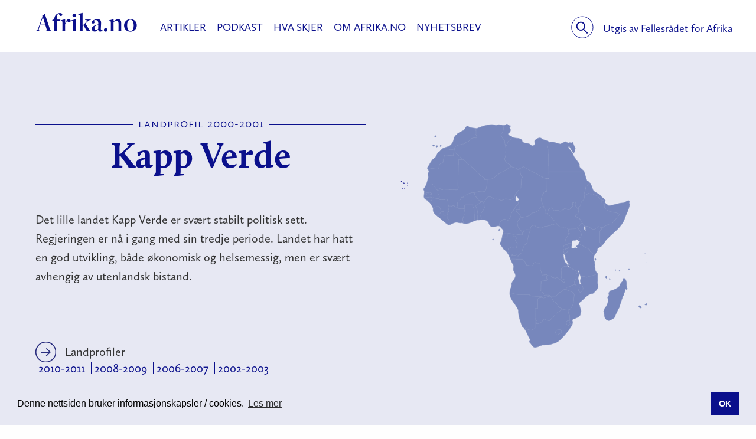

--- FILE ---
content_type: text/html; charset=UTF-8
request_url: https://afrika.no/land/kapp-verde/2000-2001-1241
body_size: 52929
content:
<!DOCTYPE html>
<html lang="nb" class="no-js">
<head>
	<meta charset="utf-8" />
	<meta name="viewport" content="width=device-width, initial-scale=1.0" />
	<meta name="description" content="Velkommen til Afrika.no – Norges fremste nettmagasin om Afrika og det afrikanske!

I Nettmagasinet Afrika.no finner du fortellinger om Afrika du ikke finner andre steder. Vi gir deg et nyansert bilde gjennom reportasjer, analyser, essays og kommentarer som belyser alt fra kultur, idehistorie og filosofi til samfunnsliv, politikk og økonomi. 

Vi i Afrika.no ønsker å styrke samtalen om Afrika i Norge. Vi arbeider for å skape og formidle en journalistikk som gjør Afrika mer tilgjengelig og interessant i Norge. Det gjør vi gjennom å utvikle kvalitetsartikler og god langlesing. Vi formidler mange spennende og innovative skribenter med tilknytning til det afrikanske kontinentet og fra vårt gode nettverk blant Afrika-kjennere i Norge. Vi er stadig på utkikk etter nye stemmer.

Afrika.no-redaksjonen er en uavhengig redaksjon og arbeider i tråd med Redaktørplakaten og pressens Vær Varsom-plakat. Afrika.no er en del av Fellesrådet for Afrikas satsing på informasjonsformidling og kunnskapsutvikling. Vi opererer under samme visjon som Fellesrådet for Afrika: Å være Norges fremste aktør på spørsmål om Afrika.

Vår visjon: En styrket samtale om Afrika og det afrikanske i Norge.">
	<meta name="keywords" content="afrika, kultur, filosofi, samfunn, demokrati, menneskerettigheter, litteratur, musikk, afrofuturisme, ungdom, identitet, afrikansk">

	<meta property="og:type" content="article">
	<meta property="og:title" content="Kapp Verde - 2000-2001">
	<meta property="og:description" content="Det lille landet Kapp Verde er svært stabilt politisk sett. Regjeringen er nå i gang med sin tredje periode. Landet har hatt en god utvikling, både økonomisk og helsemessig, men er svært avhengig av utenlandsk bistand.">
	<meta property="og:url" content="https://afrika.no/land/kapp-verde/2000-2001-1241">
		<meta property="og:site_name" content="afrika.no">
	
	<title>Kapp Verde - 2000-2001 - Fellesrådet for Afrika</title>

	<link rel="shortcut icon" type="image/x-icon" href="https://afrika.no/img/favicon.ico">
	<link rel="apple-touch-icon-precomposed" href="https://afrika.no/img/favicon.png">

	<link rel="home" href="https://afrika.no/" />

	<script src="https://use.typekit.net/doe2leh.js"></script>
	<script>try{Typekit.load({ async: false });}catch(e){}</script>
    	<link rel="stylesheet" href="/css/styles.min.css?v=2020-20-08" />

						<script defer data-domain="afrika.no" src="https://plausible.io/js/script.js"></script>
			<script async src="https://www.googletagmanager.com/gtag/js?id=G-F9E6XS63D1"></script>
			<script>
			window.dataLayer = window.dataLayer || [];
			function gtag(){dataLayer.push(arguments);}
			gtag('js', new Date());

			gtag('config', 'G-F9E6XS63D1');
			</script>
				<cod></cod>	
</head>
<body>
	<header class="header header--white">
		<div class="container container--padded">
							<a href="https://afrika.no" class="header-brand">	
					Afrika.no
				</a>
			
						<div class="header-publisher">
				Utgis av <a href="https://fellesraadet.no">Fellesrådet for Afrika</a>
			</div>
			
			<div class="nav nav-meta">
				<ul>
					<li><a href="/sok" class="nav-search"><span class="sr-only">Søk</span><svg version="1.1" id="search" xmlns="http://www.w3.org/2000/svg" xmlns:xlink="http://www.w3.org/1999/xlink" x="0px" y="0px"
	 viewBox="0 0 41 41" enable-background="new 0 0 41 41" xml:space="preserve">
	<circle class="circle" fill="none" stroke="#0B108C" stroke-miterlimit="10" cx="20.4" cy="20.7" r="18.6"/>
	<circle class="magnifier" fill="none" stroke="#0B108C" stroke-width="2" stroke-miterlimit="10" cx="17.8" cy="18.8" r="6.9"/>
	<line class="magnifier" fill="none" stroke="#0B108C" stroke-width="2" stroke-miterlimit="10" x1="22.3" y1="24.1" x2="29.5" y2="31.2"/>
</svg>
</a></li>
									</ul>
			</div>

			<nav class="nav nav-primary">
				<span class="sr-only">Meny</span>
				<ul>
																																			<li><a href="https://afrika.no/artikler">Artikler</a></li>
																																						<li><a href="https://afrika.no/podkast">Podkast</a></li>
																																						<li><a href="https://afrika.no/hva-skjer">Hva skjer</a></li>
																																																<li><a href="https://afrika.no/om-oss">Om Afrika.no</a></li>
																																						<li><a href="https://afrika.no/nyhetsbrev">Nyhetsbrev</a></li>
																						</ul>
			</nav>
			<a href="#" class="nav-hamburger" title="Meny">
				<svg version="1.1" class="hamburger" xmlns="http://www.w3.org/2000/svg" xmlns:xlink="http://www.w3.org/1999/xlink" x="0px" y="0px" width="21px" height="14px" viewBox="0 0 21 14" style="enable-background:new 0 0 21 14;" xml:space="preserve">
	<line style="fill:none;stroke:#2B2E80;stroke-width:2;stroke-miterlimit:10;" x1="0" y1="13" x2="21" y2="13"/>
	<line style="fill:none;stroke:#2B2E80;stroke-width:2;stroke-miterlimit:10;" x1="0" y1="7" x2="21" y2="7"/>
	<line style="fill:none;stroke:#2B2E80;stroke-width:2;stroke-miterlimit:10;" x1="0" y1="1" x2="21" y2="1"/>
</svg>
				<span class="sr-only">Meny</span>
			</a>
		</div>
	</header>
	<div class="search-bar">
		<form action="/sok" class="container">
		    <input type="text" name="q" value="" class="search-form-query" autofocus>
	    	<button class="button search-form-button"><span class="sr-only">Søk</span>
				<svg version="1.1" id="search" xmlns="http://www.w3.org/2000/svg" xmlns:xlink="http://www.w3.org/1999/xlink" x="0px" y="0px"
	 viewBox="0 0 41 41" enable-background="new 0 0 41 41" xml:space="preserve">
	<circle class="magnifier" fill="none" stroke="#ffffff" stroke-width="2" stroke-miterlimit="10" cx="17.8" cy="18.8" r="6.9"/>
	<line class="magnifier" fill="none" stroke="#ffffff" stroke-width="2" stroke-miterlimit="10" x1="22.3" y1="24.1" x2="29.5" y2="31.2"/>
</svg>
	    	</button>
		</form>
	</div>
	
	
	<article class="article">
		<div class="row-wide row-wide--blue">
			<div class="row row--padded country country--profile">
				<div class="large-6 columns country-header">
					<h4 class="content-type">Landprofil 2000-2001</h4>
					<h1 class="country-heading">Kapp Verde</h1>
					<div class="country-lead"><p>Det lille landet Kapp Verde er svært stabilt politisk sett. Regjeringen er nå i gang med sin tredje periode. Landet har hatt en god utvikling, både økonomisk og helsemessig, men er svært avhengig av utenlandsk bistand.</p></div>
				</div>

				<div class="large-6 columns africa-map">

					                                                                                                                                                                                                                                                                                                                                                                                                                                                                                                                                                                                                                                                                                                                        
																																																																																																																																																																																																																																
<svg version="1.1" id="map-africa" class="map-africa" width="960px" height="760px" viewBox="0 0 960 760" xmlns="http://www.w3.org/2000/svg" xmlns:xlink="http://www.w3.org/1999/xlink">
	<a xlink:href="https://afrika.no/land/algerie">
		<g class="algerie">
			<title>Algerie</title>
			<path d="M3364.8132,2510.1446C3078.8723,2708.7147,2824.7024,2790.1283000000003,2554.6469,3036.3554C2431.5337,3147.5544999999997,2215.0921000000003,3125.7119,2089.9930000000004,3137.6263C2086.0214000000005,2968.8414,1831.8517000000004,2996.6412,1800.0806000000005,2827.8566L604.68849,1775.435L602.70299,1771.4636L614.61739,1699.9783L656.31699,1537.1509C751.63059,1505.3796,856.8729900000001,1414.0374000000002,968.0720900000001,1441.8372000000002C1003.8147000000001,1386.2375000000002,1065.3713,1427.9373000000003,1109.0568,1404.1089000000002C1182.5278,1280.9954000000002,1323.5127,1336.5950000000003,1373.1553000000001,1197.5960000000002C1444.6405000000002,1128.0965000000003,1579.6683,1088.3824000000002,1688.8817000000001,1118.1679000000001C1748.4529000000002,1050.6541000000002,1643.2105000000001,979.1689500000001,1669.0247000000002,917.6121500000002L1667.0393000000001,659.4710500000001C1702.7819000000002,661.45675,1728.5961000000002,653.5139500000001,1728.5961000000002,653.5139500000001C1827.8810000000003,615.7855500000002,1941.0660000000003,574.0858500000002,2046.3081000000002,536.3575500000002C2228.9928,500.6149500000002,2417.6344000000004,431.11535000000015,2584.4333,496.6435500000002C2634.0758,524.4433500000001,2681.7326000000003,494.65785000000017,2681.7326000000003,494.65785000000017C2798.8891000000003,441.0438500000002,2923.9882000000002,518.4862500000002,3029.2303,508.55775000000017C3029.2303,508.55775000000017,3027.2449,508.55775000000017,3027.2449,508.55775000000017L3025.2594000000004,524.4433500000001C2989.5168000000003,641.5996500000001,3017.3166000000006,814.3557500000002,2880.3033000000005,925.5549500000002L2880.3033000000005,1034.7685000000001C2961.7169000000004,1090.3681000000001,2965.6882000000005,1207.5244000000002,3049.0877000000005,1251.2099C3057.0306000000005,1342.5522,3078.8734000000004,1429.923,3094.7589000000007,1509.3511C3118.587400000001,1620.5503,3134.4729000000007,1719.8354000000002,3100.715800000001,1803.2348000000002C3146.387200000001,1908.477,3088.801900000001,1993.8622000000003,3076.887600000001,2083.2187000000004C2981.573900000001,2164.6325,3132.487200000001,2252.0033000000003,3144.401400000001,2341.3599000000004C3213.901000000001,2347.3170000000005,3362.828600000001,2402.9166000000005,3364.814300000001,2510.1446000000005ZM1629.3103,651.52825C1629.3103,651.52825,1629.3103,651.52825,1629.3103,651.52825" transform="matrix(0.06,0,0,0.06,150,20)"></path>
		</g>
	</a>
	<a xlink:href="https://afrika.no/land/angola">
		<g class="angola">
			<title>Angola</title>
			<path d="M5110.2445,7790.1241L5108.2591,7792.1091L5076.487700000001,7853.6660999999995L5094.359,7907.280099999999L5108.2591,7984.723099999999L5078.4736,8038.3360999999995C5076.4881000000005,8038.3360999999995,5076.4881000000005,8038.3360999999995,5076.4881000000005,8038.3360999999995C5076.4881000000005,8038.3360999999995,5076.4881000000005,8038.3360999999995,5074.502700000001,8038.3360999999995C5074.502700000001,8038.3360999999995,5074.502700000001,8038.3360999999995,5074.502700000001,8038.3360999999995C5074.502700000001,8038.3360999999995,5074.502700000001,8038.3360999999995,5074.502700000001,8038.3360999999995C5074.502700000001,8038.3360999999995,5074.502700000001,8038.3360999999995,5074.502700000001,8038.3360999999995C5074.502700000001,8038.3360999999995,5074.502700000001,8038.3360999999995,5074.502700000001,8038.3360999999995C5074.502700000001,8038.3360999999995,5072.517300000001,8038.3360999999995,5072.517300000001,8038.3360999999995C5072.517300000001,8038.3360999999995,5072.517300000001,8038.3360999999995,5070.531800000002,8038.3360999999995C5070.531800000002,8038.3360999999995,5070.531800000002,8038.3360999999995,5070.531800000002,8038.3360999999995C5070.531800000002,8038.3360999999995,5070.531800000002,8038.3360999999995,5070.531800000002,8038.3360999999995C5068.546400000002,8038.3360999999995,5068.546400000002,8038.3360999999995,5068.546400000002,8038.3360999999995C5066.561000000002,8038.3360999999995,5066.561000000002,8038.3360999999995,5064.575100000002,8038.3360999999995C5064.575100000002,8038.3360999999995,5064.575100000002,8038.3360999999995,5064.575100000002,8038.3360999999995C5064.575100000002,8038.3360999999995,5064.575100000002,8038.3360999999995,5064.575100000002,8038.3360999999995C5064.575100000002,8038.3360999999995,5064.575100000002,8038.3360999999995,5062.589700000002,8038.3360999999995C5062.589700000002,8038.3360999999995,5062.589700000002,8038.3360999999995,5062.589700000002,8038.3360999999995C5062.589700000002,8038.3360999999995,5062.589700000002,8038.3360999999995,5062.589700000002,8038.3360999999995C5062.589700000002,8038.3360999999995,5060.6042000000025,8038.3360999999995,5060.6042000000025,8038.3360999999995C5060.6042000000025,8038.3360999999995,5060.6042000000025,8038.3360999999995,5060.6042000000025,8038.3360999999995C5058.618800000003,8038.3360999999995,5058.618800000003,8038.3360999999995,5058.618800000003,8038.3360999999995C5058.618800000003,8038.3360999999995,5058.618800000003,8038.3360999999995,5058.618800000003,8038.3360999999995C5058.618800000003,8038.3360999999995,5058.618800000003,8038.3360999999995,5058.618800000003,8038.3360999999995C5050.676200000003,8038.3360999999995,5042.733300000003,8038.3360999999995,5034.790500000003,8038.3360999999995C4973.2337000000025,8038.3360999999995,4881.891600000003,8042.308099999999,4820.334700000003,8066.1361L4810.406200000003,8524.8331L4973.233700000003,8687.6611C4997.062200000003,8703.5461,4999.047800000003,8717.4461,4993.090900000004,8729.3601C4991.105400000004,8737.3031,4985.147800000003,8743.2601,4981.176500000004,8749.2171C4965.291100000004,8769.0741,4871.9631000000045,8784.9601,4871.9631000000045,8784.9601C4816.363400000005,8794.8891,4756.792200000004,8822.6881,4687.292600000004,8812.7601C4546.3080000000045,8761.132099999999,4351.709200000005,8834.6031,4234.553000000004,8709.5031C4047.8970000000045,8693.6181,3656.7139000000043,8751.2031,3479.9865000000045,8657.8751L3307.2305000000047,8709.5031L3307.2305000000047,8709.5031C3301.2734000000046,8663.8321,3301.2734000000046,8618.1611,3309.2160000000044,8570.5041C3303.2588000000046,8435.4771,3422.4009000000046,8328.2491,3388.6441000000045,8179.3211C3416.4437000000044,8097.9071,3479.9862000000044,8024.4361,3527.6431000000043,7945.0081C3527.6431000000043,7943.0231,3527.6431000000043,7943.0231,3527.6431000000043,7941.0371000000005C3527.6431000000043,7941.0371000000005,3529.6285000000044,7941.0371000000005,3529.6285000000044,7939.052100000001C3529.6285000000044,7939.052100000001,3529.6285000000044,7939.052100000001,3529.6285000000044,7939.052100000001C3529.6285000000044,7939.052100000001,3529.6285000000044,7939.052100000001,3531.6139000000044,7937.066100000001C3531.6139000000044,7937.066100000001,3531.6139000000044,7935.081100000001,3531.6139000000044,7935.081100000001C3531.6139000000044,7935.081100000001,3531.6139000000044,7935.081100000001,3531.6139000000044,7935.081100000001C3533.599400000004,7935.081100000001,3533.599400000004,7933.095100000001,3533.599400000004,7933.095100000001C3533.599400000004,7933.095100000001,3533.599400000004,7931.110100000002,3533.599400000004,7931.110100000002C3535.584800000004,7931.110100000002,3535.584800000004,7929.125100000002,3535.584800000004,7929.125100000002C3535.584800000004,7929.125100000002,3535.584800000004,7929.125100000002,3535.584800000004,7929.125100000002C3535.584800000004,7927.139100000002,3537.570200000004,7927.139100000002,3537.570200000004,7927.139100000002C3537.570200000004,7925.1541000000025,3537.570200000004,7925.1541000000025,3537.570200000004,7925.1541000000025C3537.570200000004,7923.168100000003,3539.555700000004,7923.168100000003,3539.555700000004,7923.168100000003C3539.555700000004,7923.168100000003,3539.555700000004,7923.168100000003,3539.555700000004,7921.183100000003C3539.555700000004,7921.183100000003,3539.555700000004,7921.183100000003,3541.541100000004,7919.197100000003C3541.541100000004,7919.197100000003,3541.541100000004,7919.197100000003,3541.541100000004,7917.212100000003C3541.541100000004,7917.212100000003,3541.541100000004,7917.212100000003,3541.541100000004,7917.212100000003C3541.541100000004,7917.212100000003,3541.541100000004,7917.212100000003,3541.541100000004,7917.212100000003C3543.526500000004,7915.2261000000035,3543.526500000004,7913.241100000004,3545.512400000004,7911.255100000003C3545.512400000004,7911.255100000003,3545.512400000004,7911.255100000003,3545.512400000004,7911.255100000003C3545.512400000004,7911.255100000003,3545.512400000004,7911.255100000003,3545.512400000004,7911.255100000003C3545.512400000004,7911.255100000003,3545.512400000004,7911.255100000003,3545.512400000004,7911.255100000003C3547.497800000004,7907.283100000003,3549.4837000000043,7903.312100000003,3551.469600000004,7899.341100000003C3551.469600000004,7899.341100000003,3551.469600000004,7899.341100000003,3551.469600000004,7899.341100000003C3559.412400000004,7881.469100000003,3567.355300000004,7863.598100000003,3573.312200000004,7843.741100000003C3573.312200000004,7843.741100000003,3573.312200000004,7843.741100000003,3573.312200000004,7843.741100000003C3575.2977000000037,7837.784100000003,3577.283800000004,7831.827100000003,3579.269200000004,7823.884100000003C3579.269200000004,7823.884100000003,3579.269200000004,7823.884100000003,3579.269200000004,7823.884100000003C3579.269200000004,7823.884100000003,3579.269200000004,7823.884100000003,3579.269200000004,7823.884100000003C3579.269200000004,7823.884100000003,3579.269200000004,7823.884100000003,3579.269200000004,7823.884100000003C3581.254600000004,7817.927100000003,3581.254600000004,7811.970100000003,3583.240700000004,7804.027100000003C3595.154900000004,7680.913100000003,3481.969900000004,7611.414100000003,3477.998600000004,7494.258100000003C3483.955800000004,7414.830100000003,3509.770000000004,7349.301100000002,3477.998600000004,7271.859100000002C3476.013200000004,7269.874100000003,3474.027100000004,7265.902100000002,3470.055800000004,7261.930100000002C3470.055800000004,7261.930100000002,3470.055800000004,7261.930100000002,3470.055800000004,7261.930100000002C3470.055800000004,7261.930100000002,3470.055800000004,7261.930100000002,3470.055800000004,7261.930100000002C3470.055800000004,7261.930100000002,3470.055800000004,7261.930100000002,3470.055800000004,7259.945100000003C3468.0703000000044,7257.960100000003,3466.084500000004,7253.988100000002,3464.0986000000044,7252.002100000002C3462.1131000000046,7250.017100000003,3462.1131000000046,7250.017100000003,3462.1131000000046,7248.031100000003C3460.1277000000046,7246.045100000003,3458.1416000000045,7242.0741000000025,3456.1560000000045,7240.088100000003C3456.1560000000045,7240.088100000003,3454.1705000000047,7238.103100000003,3454.1705000000047,7238.103100000003C3452.1851000000047,7234.131100000003,3450.1992000000046,7232.145100000003,3448.2136000000046,7228.174100000003C3448.2136000000046,7228.174100000003,3448.2136000000046,7226.188100000003,3446.228100000005,7226.188100000003C3444.242700000005,7222.2171000000035,3442.2568000000047,7220.231100000003,3440.2712000000047,7216.260100000003C3440.2712000000047,7216.260100000003,3440.2712000000047,7216.260100000003,3440.2712000000047,7216.260100000003C3438.285700000005,7212.288100000003,3436.2999000000045,7208.317100000003,3434.314000000005,7204.346100000003C3434.314000000005,7204.346100000003,3434.314000000005,7204.346100000003,3434.314000000005,7204.346100000003C3434.314000000005,7202.3601000000035,3434.314000000005,7202.3601000000035,3432.328500000005,7202.3601000000035C3432.328500000005,7198.389100000004,3430.343100000005,7196.403100000003,3428.357200000005,7192.432100000004C3428.357200000005,7192.432100000004,3428.357200000005,7192.432100000004,3428.357200000005,7192.432100000004C3426.371800000005,7192.432100000004,3426.371800000005,7190.446100000004,3426.371800000005,7190.446100000004C3424.386400000005,7186.475100000004,3422.400300000005,7184.489100000003,3420.414600000005,7180.518100000004C3420.414600000005,7180.518100000004,3420.414600000005,7180.518100000004,3420.414600000005,7180.518100000004C3420.414600000005,7180.518100000004,3420.414600000005,7178.532100000004,3420.414600000005,7178.532100000004C3416.443100000005,7170.589100000004,3412.4718000000053,7162.647100000004,3408.500500000005,7154.704100000004C3408.500500000005,7154.704100000004,3408.500500000005,7154.704100000004,3408.500500000005,7154.704100000004C3406.5150000000053,7150.732100000004,3404.5289000000053,7146.761100000003,3402.5433000000053,7142.790100000004C3402.5433000000053,7142.790100000004,3402.5433000000053,7142.790100000004,3402.5433000000053,7142.790100000004C3382.6863000000053,7103.075100000004,3366.8006000000055,7061.376100000004,3348.9293000000052,7019.676100000004L3364.815000000005,7005.776100000005L3408.500500000005,6983.934100000005L3940.668400000005,6999.819100000005L3988.325200000005,7061.376100000005L4039.953300000005,7116.975100000005L4057.824600000005,7198.389100000005L4107.467100000005,7248.032100000005L4133.281300000005,7301.6461000000045C4240.5090000000055,7246.046100000004,4435.107800000005,7426.745100000005,4450.993500000005,7174.561100000004L4552.264100000005,7152.718100000005C4631.692300000005,7224.203100000004,4671.406200000005,7156.689100000004,4766.720100000005,7196.403100000005L4782.605500000005,7512.130100000005C4832.248000000005,7593.544100000005,4867.990900000005,7678.929100000005,4856.076500000005,7764.314100000005L5078.475100000005,7742.471100000005L5110.246300000005,7776.228100000005L5110.246300000005,7790.128100000004ZM3454.1695999999997,6821.1021C3470.0552999999995,6791.3161,3420.4129,6769.4741,3402.5415,6753.5881L3283.3994,6842.9451L3277.4424,6844.9301C3293.3278999999998,6880.6731,3309.2135,6916.415099999999,3323.1133999999997,6952.1581L3364.8131999999996,6938.2581C3354.8846999999996,6825.0731,3404.5271999999995,6823.0871,3464.0980999999997,6827.0591L3454.1695999999997,6821.1021Z" transform="matrix(0.06,0,0,0.06,150,20)"></path>
		</g>
	</a>
	<a xlink:href="https://afrika.no/land/benin">
		<g class="benin">
			<title>Benin</title>
			<path d="M2044.3218,4259.5471C2016.522,4197.9911,1949.0082,4186.0761,1911.2799,4192.0331C1855.6802,4354.8611,1704.7669,4259.5471,1653.1388,4438.2600999999995C1726.6096,4549.460099999999,1732.5668,4660.6591,1758.3808999999999,4791.715099999999L1736.5381,5077.656099999999L1736.5381,5091.556099999999C1740.5096,5091.556099999999,1746.4666,5089.571099999999,1750.4381,5089.571099999999C1804.0521,5091.556099999999,1857.6659,5085.599099999999,1911.2799,5081.628099999999L1911.2799,5081.628099999999L1935.1082,5010.143099999999L1911.2799,4948.5860999999995L1895.3942,4894.9721L1911.2799,4833.4151L1911.2799,4769.8731C1988.7222,4700.3731,2010.5648,4632.8591,2046.3075,4559.3881C2056.236,4539.5311,2066.1644,4517.6891000000005,2080.0645,4497.8321000000005L2044.3218,4259.548100000001ZM1911.2799,5081.6281C1911.2799,5081.6281,1911.2799,5081.6281,1913.2653,5081.6281L1913.2653,5081.6281C1911.2799,5081.6281,1911.2799,5081.6281,1911.2799,5081.6281Z" transform="matrix(0.06,0,0,0.06,150,20)"></path>
		</g>
	</a>
	<a xlink:href="https://afrika.no/land/botswana">
		<g class="botswana">
			<title>Botswana</title>
			<path d="M5837.0112,9410.4561C5803.2544,9368.757099999999,5745.6691,9348.900099999999,5690.0694,9335.0001C5634.469700000001,9243.658099999999,5572.9128,9080.8301,5451.785,9062.9591C5376.3286,8975.5881,5344.5572,8856.4461,5283.0004,8790.9181C5193.644,8782.975100000001,5124.1445,8798.8601,5060.602,8842.546100000001C4973.231,8864.389100000002,4951.3884,8874.317100000002,4951.3884,8874.317100000002C4945.4313999999995,8876.302100000003,4937.4884,8876.302100000003,4931.5314,8876.302100000003C4905.7172,8874.317100000002,4864.0176,8844.531100000002,4838.203399999999,8846.517100000003C4728.989799999999,8858.431100000003,4649.5617999999995,8912.045100000003,4649.5617999999995,8912.045100000003L4655.5188,9382.656100000004L4524.4627,9382.656100000004L4526.4482,9841.353100000004L4536.3766,9883.053100000005L4635.6618,10022.052000000005C4647.576,10057.795000000006,4536.3766,10103.467000000006,4619.7761,10131.266000000005C4725.0182,10113.395000000006,4867.9889,10057.795000000006,4907.7027,9940.639100000006C4997.0593,9839.368100000005,5062.5875,9954.538100000005,5151.9439,9972.410100000006C5314.7715,10024.038000000006,5294.9146,9805.611100000006,5431.9278,9777.811100000006C5437.885,9759.940100000007,5447.8135,9742.068100000006,5457.742,9726.183100000006L5457.742,9726.183100000006C5459.7274,9724.197100000005,5459.7274,9722.211100000006,5459.7274,9722.211100000006C5459.7274,9722.211100000006,5461.7128999999995,9720.226100000005,5461.7128999999995,9720.226100000005C5461.7128999999995,9720.226100000005,5461.7128999999995,9720.226100000005,5461.7128999999995,9720.226100000005C5461.7128999999995,9718.241100000005,5463.698299999999,9718.241100000005,5463.698299999999,9718.241100000005C5463.698299999999,9716.255100000004,5463.698299999999,9716.255100000004,5465.683699999999,9716.255100000004C5465.683699999999,9716.255100000004,5465.683699999999,9716.255100000004,5465.683699999999,9714.270100000003C5465.683699999999,9714.270100000003,5465.683699999999,9714.270100000003,5465.683699999999,9714.270100000003C5465.683699999999,9714.270100000003,5465.683699999999,9714.270100000003,5465.683699999999,9714.270100000003C5465.683699999999,9714.270100000003,5465.683699999999,9714.270100000003,5465.683699999999,9714.270100000003C5465.683699999999,9714.270100000003,5465.683699999999,9714.270100000003,5465.683699999999,9714.270100000003C5465.683699999999,9716.255100000004,5465.683699999999,9716.255100000004,5465.683699999999,9716.255100000004M5465.683699999999,9714.270100000003C5465.683699999999,9714.270100000003,5465.683699999999,9714.270100000003,5465.683699999999,9714.270100000003C5465.683699999999,9714.270100000003,5465.683699999999,9714.270100000003,5465.683699999999,9714.270100000003ZM5465.683699999999,9714.270100000003C5465.683699999999,9714.270100000003,5465.683699999999,9714.270100000003,5465.683699999999,9714.270100000003C5465.683699999999,9714.270100000003,5465.683699999999,9714.270100000003,5465.683699999999,9714.270100000003ZM5465.683699999999,9714.270100000003C5465.683699999999,9714.270100000003,5465.683699999999,9714.270100000003,5465.683699999999,9714.270100000003C5465.683699999999,9714.270100000003,5465.683699999999,9714.270100000003,5465.683699999999,9714.270100000003ZM5465.683699999999,9714.270100000003C5465.683699999999,9714.270100000003,5465.683699999999,9714.270100000003,5465.683699999999,9714.270100000003C5465.683699999999,9714.270100000003,5465.683699999999,9714.270100000003,5465.683699999999,9714.270100000003ZM5465.683699999999,9714.270100000003C5465.683699999999,9714.270100000003,5465.683699999999,9714.270100000003,5465.683699999999,9714.270100000003C5465.683699999999,9714.270100000003,5465.683699999999,9714.270100000003,5465.683699999999,9714.270100000003ZM5467.669199999998,9712.284100000003C5467.669199999998,9712.284100000003,5467.669199999998,9710.299100000002,5467.669199999998,9710.299100000002C5467.669199999998,9710.299100000002,5467.669199999998,9710.299100000002,5467.669199999998,9710.299100000002C5469.654599999998,9710.299100000002,5469.654599999998,9708.313100000001,5469.654599999998,9708.313100000001C5469.654599999998,9708.313100000001,5471.639999999998,9706.3281,5471.639999999998,9706.3281C5471.639999999998,9706.3281,5471.639999999998,9706.3281,5471.639999999998,9706.3281C5471.639999999998,9706.3281,5471.639999999998,9704.3421,5473.625499999997,9704.3421C5473.625499999997,9702.3571,5475.610899999997,9702.3571,5475.610899999997,9700.3711C5475.610899999997,9700.3711,5475.610899999997,9700.3711,5475.610899999997,9700.3711C5475.610899999997,9700.3711,5475.610899999997,9700.3711,5475.610899999997,9700.3711C5477.5962999999965,9698.3861,5477.5962999999965,9698.3861,5479.582199999997,9696.4001C5479.582199999997,9696.4001,5479.582199999997,9694.4141,5481.567599999997,9694.4141C5481.567599999997,9694.4141,5481.567599999997,9692.4291,5481.567599999997,9692.4291C5483.553099999996,9690.443099999999,5485.538899999997,9688.4571,5487.524599999997,9684.4861C5487.524599999997,9684.4861,5487.524599999997,9684.4861,5487.524599999997,9684.4861C5491.496099999997,9680.5151,5495.467399999997,9676.5431,5499.438699999997,9672.5721C5499.438699999997,9672.5721,5499.438699999997,9672.5721,5499.438699999997,9672.5721C5501.424199999997,9672.5721,5501.424199999997,9670.587099999999,5501.424199999997,9670.587099999999C5501.424199999997,9670.587099999999,5503.409599999996,9668.601099999998,5503.409599999996,9668.601099999998C5503.409599999996,9668.601099999998,5503.409599999996,9668.601099999998,5503.409599999996,9668.601099999998C5513.338099999996,9658.673099999998,5523.266599999996,9648.744099999998,5535.180699999996,9638.816099999998C5535.180699999996,9638.816099999998,5535.180699999996,9638.816099999998,5535.180699999996,9638.816099999998L5535.180699999996,9638.816099999998C5606.666099999996,9577.259099999997,5696.022799999996,9529.602099999998,5763.536399999996,9483.931099999998L5837.007399999997,9410.460099999998M5465.681299999997,9714.272099999998C5465.681299999997,9716.2581,5465.681299999997,9716.2581,5465.681299999997,9716.2581C5465.681299999997,9716.2581,5465.681299999997,9716.2581,5465.681299999997,9714.272099999998ZM5465.681299999997,9714.272099999998C5465.681299999997,9714.272099999998,5465.681299999997,9714.272099999998,5465.681299999997,9714.272099999998C5465.681299999997,9714.272099999998,5465.681299999997,9714.272099999998,5465.681299999997,9714.272099999998C5465.681299999997,9716.2581,5465.681299999997,9716.2581,5465.681299999997,9716.2581C5465.681299999997,9716.2581,5465.681299999997,9716.2581,5465.681299999997,9714.272099999998ZM5465.681299999997,9714.272099999998C5465.681299999997,9714.272099999998,5465.681299999997,9714.272099999998,5465.681299999997,9714.272099999998C5465.681299999997,9714.272099999998,5465.681299999997,9714.272099999998,5465.681299999997,9714.272099999998ZM5465.681299999997,9714.272099999998C5465.681299999997,9714.272099999998,5465.681299999997,9714.272099999998,5465.681299999997,9714.272099999998C5465.681299999997,9714.272099999998,5465.681299999997,9714.272099999998,5465.681299999997,9714.272099999998ZM5465.681299999997,9714.272099999998C5465.681299999997,9714.272099999998,5465.681299999997,9714.272099999998,5465.681299999997,9714.272099999998C5465.681299999997,9714.272099999998,5465.681299999997,9714.272099999998,5465.681299999997,9714.272099999998ZM5465.681299999997,9714.272099999998C5465.681299999997,9714.272099999998,5465.681299999997,9714.272099999998,5465.681299999997,9714.272099999998C5465.681299999997,9714.272099999998,5465.681299999997,9714.272099999998,5465.681299999997,9714.272099999998ZM5465.681299999997,9714.272099999998C5465.681299999997,9714.272099999998,5465.681299999997,9714.272099999998,5465.681299999997,9714.272099999998C5465.681299999997,9714.272099999998,5465.681299999997,9714.272099999998,5465.681299999997,9714.272099999998ZM5465.681299999997,9714.272099999998C5465.681299999997,9714.272099999998,5465.681299999997,9714.272099999998,5465.681299999997,9714.272099999998C5465.681299999997,9714.272099999998,5465.681299999997,9714.272099999998,5465.681299999997,9714.272099999998ZM5465.681299999997,9714.272099999998C5465.681299999997,9714.272099999998,5465.681299999997,9714.272099999998,5465.681299999997,9714.272099999998C5465.681299999997,9714.272099999998,5465.681299999997,9714.272099999998,5465.681299999997,9714.272099999998ZM5465.681299999997,9714.272099999998C5465.681299999997,9714.272099999998,5465.681299999997,9714.272099999998,5465.681299999997,9714.272099999998C5465.681299999997,9714.272099999998,5465.681299999997,9714.272099999998,5465.681299999997,9714.272099999998ZM5465.681299999997,9714.272099999998C5465.681299999997,9714.272099999998,5465.681299999997,9714.272099999998,5465.681299999997,9714.272099999998C5465.681299999997,9714.272099999998,5465.681299999997,9714.272099999998,5465.681299999997,9714.272099999998ZM5465.681299999997,9714.272099999998C5465.681299999997,9714.272099999998,5465.681299999997,9714.272099999998,5465.681299999997,9714.272099999998C5465.681299999997,9714.272099999998,5465.681299999997,9714.272099999998,5465.681299999997,9714.272099999998ZM5465.681299999997,9714.272099999998C5465.681299999997,9714.272099999998,5465.681299999997,9714.272099999998,5465.681299999997,9714.272099999998C5465.681299999997,9714.272099999998,5465.681299999997,9714.272099999998,5465.681299999997,9714.272099999998ZM5465.681299999997,9714.272099999998C5465.681299999997,9714.272099999998,5465.681299999997,9714.272099999998,5465.681299999997,9714.272099999998C5465.681299999997,9714.272099999998,5465.681299999997,9714.272099999998,5465.681299999997,9714.272099999998ZM5465.681299999997,9714.272099999998C5465.681299999997,9714.272099999998,5465.681299999997,9714.272099999998,5465.681299999997,9714.272099999998C5465.681299999997,9714.272099999998,5465.681299999997,9714.272099999998,5465.681299999997,9714.272099999998ZM5465.681299999997,9714.272099999998C5465.681299999997,9714.272099999998,5465.681299999997,9714.272099999998,5465.681299999997,9714.272099999998C5465.681299999997,9714.272099999998,5465.681299999997,9714.272099999998,5465.681299999997,9714.272099999998ZM5465.681299999997,9714.272099999998C5465.681299999997,9714.272099999998,5465.681299999997,9714.272099999998,5465.681299999997,9714.272099999998C5465.681299999997,9714.272099999998,5465.681299999997,9714.272099999998,5465.681299999997,9714.272099999998ZM5465.681299999997,9714.272099999998C5465.681299999997,9714.272099999998,5465.681299999997,9714.272099999998,5465.681299999997,9714.272099999998C5465.681299999997,9714.272099999998,5465.681299999997,9714.272099999998,5465.681299999997,9714.272099999998ZM5465.681299999997,9714.272099999998C5465.681299999997,9714.272099999998,5465.681299999997,9714.272099999998,5465.681299999997,9714.272099999998C5465.681299999997,9714.272099999998,5465.681299999997,9714.272099999998,5465.681299999997,9714.272099999998ZM5465.681299999997,9714.272099999998C5465.681299999997,9714.272099999998,5465.681299999997,9714.272099999998,5465.681299999997,9714.272099999998C5465.681299999997,9714.272099999998,5465.681299999997,9714.272099999998,5465.681299999997,9714.272099999998ZM5465.681299999997,9712.287099999998C5465.681299999997,9712.287099999998,5465.681299999997,9712.287099999998,5465.681299999997,9712.287099999998C5465.681299999997,9712.287099999998,5465.681299999997,9712.287099999998,5465.681299999997,9712.287099999998ZM5465.681299999997,9712.287099999998C5465.681299999997,9712.287099999998,5465.681299999997,9712.287099999998,5465.681299999997,9712.287099999998C5465.681299999997,9712.287099999998,5465.681299999997,9712.287099999998,5465.681299999997,9712.287099999998ZM5465.681299999997,9712.287099999998C5465.681299999997,9712.287099999998,5465.681299999997,9712.287099999998,5465.681299999997,9712.287099999998C5465.681299999997,9712.287099999998,5465.681299999997,9712.287099999998,5465.681299999997,9712.287099999998ZM5465.681299999997,9712.287099999998C5465.681299999997,9712.287099999998,5465.681299999997,9712.287099999998,5465.681299999997,9712.287099999998C5465.681299999997,9712.287099999998,5465.681299999997,9712.287099999998,5465.681299999997,9712.287099999998Z" transform="matrix(0.06,0,0,0.06,150,20)"></path>
		</g>
	</a>
	<a xlink:href="https://afrika.no/land/burkina-faso">
		<g class="burkina-faso">
			<title>Burkina Faso</title>
			<path d="M1593.5676,3765.1079C1389.0404,3747.2363,1198.4131000000002,3854.4643,1041.5426000000002,3995.4491C906.5149900000002,3927.9352999999996,962.1146900000002,4118.563099999999,862.8294900000002,4156.2910999999995C763.5445900000002,4162.2481,779.4299900000002,4281.3901,783.4015900000002,4327.0611L751.6301900000002,4450.1750999999995C840.9868900000002,4644.773099999999,987.9285900000002,4448.1891,1093.1709,4577.2600999999995C1158.6991,4499.817099999999,1077.2853,4444.218099999999,1136.8562000000002,4364.7891L1520.0966000000003,4364.7891C1575.6963000000003,4380.6751,1641.2244000000003,4342.9471,1669.0243000000003,4392.5891L1671.0097000000003,4394.5751C1728.5950000000003,4285.3611,1839.7941000000003,4331.0321,1897.3794000000003,4225.7901L1889.4368000000002,4207.9191C1867.5939,4156.2911,1821.9230000000002,4124.5191,1784.1944,4128.4911C1726.6091000000001,4015.3059000000003,1563.7817,3904.1066,1593.5672000000002,3765.1077ZM1903.337,4211.8901C1903.337,4211.8901,1903.337,4211.8901,1903.337,4211.8901C1903.337,4211.8901,1903.337,4211.8901,1903.337,4211.8901ZM1905.3225,4207.9191C1905.3225,4205.9341,1905.3225,4205.9341,1905.3225,4205.9341C1905.3225,4205.9341,1905.3225,4205.9341,1905.3225,4207.9191ZM1907.3079,4199.9761C1909.2933,4199.9761,1909.2933,4199.9761,1909.2933,4197.9911C1909.2933,4199.9761,1909.2933,4199.9761,1907.3079,4199.9761ZM1911.2794000000001,4194.0190999999995C1911.2794000000001,4194.0190999999995,1911.2794000000001,4194.0190999999995,1911.2794000000001,4192.0341C1911.2794000000001,4194.0190999999995,1911.2794000000001,4194.0190999999995,1911.2794000000001,4194.0190999999995ZM1667.0382000000002,4402.518099999999C1665.0527000000002,4404.503099999999,1665.0527000000002,4406.489099999999,1663.0666,4408.4751C1665.0521,4406.4891,1665.0521,4404.5031,1667.0382000000002,4402.518099999999ZM1663.0666,4408.4751C1663.0666,4410.460099999999,1661.0812,4412.446099999999,1661.0812,4414.4321C1661.0812,4412.4461,1663.0666,4410.4611,1663.0666,4408.4751ZM1661.0812,4416.4181C1657.1099000000002,4422.3751,1655.1242,4430.3180999999995,1653.1386,4438.2600999999995C1655.124,4430.3180999999995,1657.1099,4422.375099999999,1661.0812,4416.4181Z" transform="matrix(0.06,0,0,0.06,150,20)"></path>
		</g>
	</a>
	<a xlink:href="https://afrika.no/land/burundi">
		<g class="burundi">
			<title>Burundi</title>
			<path d="M5938.282,6729.7601C5928.3535,6662.2461,5886.6538,6590.761100000001,5888.6395,6511.333100000001C5928.3535,6501.404100000001,5948.2105,6560.975100000001,5979.9818000000005,6549.061100000001C5989.9103000000005,6545.090100000001,5995.867300000001,6505.3761,6011.7529,6487.504100000001L6079.2667,6479.561100000001C6190.466,6572.889100000001,6045.5097000000005,6682.103100000001,5983.9531,6747.6311000000005L5952.182,6751.6021L5938.282,6753.5881L5938.282,6729.7600999999995Z" transform="matrix(0.06,0,0,0.06,150,20)"></path>
		</g>
	</a>
	<a xlink:href="https://afrika.no/land/kamerun">
		<g class="kamerun">
			<title>Kamerun</title>
			<path d="M2967.6728,5764.7091C2975.6155999999996,5730.9521,2983.5584999999996,5697.1951,2991.5013,5665.4241C3013.3442,5544.2961000000005,2900.159,5516.4961,2850.5164999999997,5421.1831C2830.6594999999998,5401.3261,2810.8025999999995,5389.4111,2788.9599,5383.4541L2790.9453999999996,5375.5111L2792.9307999999996,5357.6401L2818.7449999999994,5224.598099999999L2965.6866999999993,5071.699099999999C3029.2291999999993,5018.085099999999,3078.871899999999,5055.814099999999,3130.499999999999,5081.628099999999C3158.299799999999,5095.527099999999,3186.0996999999993,5107.442099999999,3217.8707999999992,5103.470099999999L3305.2417999999993,5000.214099999998L3354.8842999999993,4906.886099999998L3358.8557999999994,4845.329099999998L3378.7127999999993,4755.973099999998L3430.3406999999993,4710.301099999999L3481.968999999999,4613.002099999999L3545.511499999999,4529.603099999998L3571.325699999999,4444.218099999998L3732.167399999999,4305.218099999998C3754.009999999999,4356.847099999998,3763.938499999999,4412.446099999998,3750.0386999999987,4475.989099999998C3757.9814999999985,4499.817099999998,3853.2951999999987,4595.131099999998,3755.9958999999985,4593.145099999998C3684.5104999999985,4585.202099999998,3615.0111999999986,4577.260099999998,3601.1111999999985,4644.773099999998C3670.6105999999986,4755.973099999997,3853.2951999999987,4857.243099999998,3817.5524999999984,4968.443099999998L3813.5811999999983,4976.386099999998L3759.9671999999982,5065.742099999998L3714.2959999999985,5101.485099999998L3704.3674999999985,5145.1700999999985L3666.6392999999985,5204.741099999998C3668.6246999999985,5232.541099999999,3672.5964999999983,5262.326099999998,3678.5534999999986,5294.098099999998C3682.5248999999985,5319.912099999999,3688.482099999999,5345.726099999998,3696.4246999999987,5371.540099999998C3698.4100999999987,5375.511099999998,3698.4100999999987,5381.469099999998,3700.395999999999,5387.426099999999C3700.395999999999,5403.311099999999,3702.381399999999,5419.1970999999985,3702.381399999999,5437.068099999999C3702.381399999999,5437.068099999999,3702.381399999999,5437.068099999999,3702.381399999999,5437.068099999999C3704.3668999999986,5439.0540999999985,3704.3668999999986,5443.025099999999,3704.3668999999986,5446.997099999999C3704.3668999999986,5446.997099999999,3704.3668999999986,5446.997099999999,3704.3668999999986,5446.997099999999C3704.3668999999986,5446.997099999999,3704.3668999999986,5446.997099999999,3704.3668999999986,5446.997099999999C3704.3668999999986,5448.982099999998,3704.3668999999986,5448.982099999998,3704.3668999999986,5448.982099999998C3704.3668999999986,5448.982099999998,3704.3668999999986,5448.982099999998,3704.3668999999986,5448.982099999998C3704.3668999999986,5448.982099999998,3704.3668999999986,5448.982099999998,3704.3668999999986,5448.982099999998C3704.3668999999986,5452.953099999998,3704.3668999999986,5454.939099999999,3706.3522999999986,5458.911099999998C3706.3522999999986,5458.911099999998,3706.3522999999986,5458.911099999998,3706.3522999999986,5458.911099999998C3706.3522999999986,5458.911099999998,3706.3522999999986,5458.911099999998,3706.3522999999986,5460.896099999998C3706.3522999999986,5460.896099999998,3706.3522999999986,5460.896099999998,3706.3522999999986,5460.896099999998C3706.3522999999986,5460.896099999998,3706.3522999999986,5460.896099999998,3706.3522999999986,5460.896099999998C3706.3522999999986,5462.882099999998,3706.3522999999986,5462.882099999998,3706.3522999999986,5464.868099999998C3706.3522999999986,5464.868099999998,3706.3522999999986,5464.868099999998,3706.3522999999986,5464.868099999998C3706.3522999999986,5466.8530999999975,3706.3522999999986,5466.8530999999975,3706.3522999999986,5466.8530999999975C3708.3376999999987,5466.8530999999975,3708.3376999999987,5466.8530999999975,3708.3376999999987,5466.8530999999975C3708.3376999999987,5468.838099999997,3708.3376999999987,5468.838099999997,3708.3376999999987,5470.825099999997C3708.3376999999987,5470.825099999997,3708.3376999999987,5470.825099999997,3708.3376999999987,5470.825099999997C3708.3376999999987,5470.825099999997,3708.3376999999987,5470.825099999997,3708.3376999999987,5470.825099999997C3708.3376999999987,5470.825099999997,3708.3376999999987,5470.825099999997,3708.3376999999987,5470.825099999997C3708.3376999999987,5470.825099999997,3708.3376999999987,5470.825099999997,3708.3376999999987,5472.810099999997C3708.3376999999987,5472.810099999997,3708.3376999999987,5472.810099999997,3708.3376999999987,5472.810099999997C3708.3376999999987,5472.810099999997,3708.3376999999987,5472.810099999997,3708.3376999999987,5472.810099999997C3708.3376999999987,5472.810099999997,3708.3376999999987,5472.810099999997,3708.3376999999987,5472.810099999997C3710.3231999999985,5474.795099999997,3710.3231999999985,5474.795099999997,3710.3231999999985,5474.795099999997C3710.3231999999985,5474.795099999997,3710.3231999999985,5476.7810999999965,3710.3231999999985,5476.7810999999965C3710.3231999999985,5476.7810999999965,3710.3231999999985,5476.7810999999965,3710.3231999999985,5476.7810999999965C3710.3231999999985,5476.7810999999965,3710.3231999999985,5476.7810999999965,3710.3231999999985,5476.7810999999965C3710.3231999999985,5476.7810999999965,3710.3231999999985,5476.7810999999965,3710.3231999999985,5478.766099999996C3710.3231999999985,5478.766099999996,3710.3231999999985,5478.766099999996,3710.3231999999985,5478.766099999996C3710.3231999999985,5478.766099999996,3710.3231999999985,5478.766099999996,3710.3231999999985,5478.766099999996C3710.3231999999985,5478.766099999996,3712.3085999999985,5480.752099999996,3712.3085999999985,5480.752099999996C3728.1940999999983,5518.480099999996,3769.8938999999987,5508.552099999996,3793.7223999999983,5544.294099999996C3809.608099999998,5568.123099999996,3827.4791999999984,5585.994099999996,3847.3361999999984,5607.837099999996C3865.207499999998,5627.694099999996,3877.1216999999983,5675.351099999996,3896.9788999999982,5693.222099999996L3924.778699999998,5734.921099999996L3912.864299999998,5810.378099999996C3773.865199999998,5844.135099999996,3620.966399999998,5744.850099999996,3470.053099999998,5788.535099999996C3376.725099999998,5778.6070999999965,3235.740399999998,5705.136099999996,3186.097899999998,5772.650099999996C3110.641299999998,5750.807099999996,3051.070099999998,5754.778099999996,2979.5849999999978,5766.693099999996L2967.6705999999976,5764.707099999996ZM3825.4957999999997,4976.3861C3825.4957999999997,4976.3861,3825.4957999999997,4976.3861,3823.5103,4976.3861C3823.5103,4976.3861,3823.5103,4976.3861,3823.5103,4976.3861C3823.5103,4976.3861,3823.5103,4976.3861,3821.5249,4976.3861C3821.5249,4976.3861,3819.5395,4976.3861,3819.5395,4976.3861C3819.5395,4976.3861,3819.5395,4976.3861,3819.5395,4976.3861C3817.554,4976.3861,3817.554,4976.3861,3817.554,4976.3861C3815.5686,4976.3861,3815.5686,4976.3861,3813.5827,4976.3861M3817.554,4968.4430999999995L3817.554,4968.4430999999995M3817.554,4970.428099999999C3817.554,4970.428099999999,3817.554,4970.428099999999,3817.554,4970.428099999999C3817.554,4970.428099999999,3817.554,4970.428099999999,3817.554,4970.428099999999C3817.554,4970.428099999999,3817.554,4970.428099999999,3817.554,4970.428099999999ZM3815.5686,4970.428099999999C3815.5686,4970.428099999999,3815.5686,4970.428099999999,3815.5686,4972.414099999999C3815.5686,4970.428099999999,3815.5686,4970.428099999999,3815.5686,4970.428099999999ZM3815.5686,4972.414099999999C3815.5686,4972.414099999999,3815.5686,4972.414099999999,3815.5686,4972.414099999999" transform="matrix(0.06,0,0,0.06,150,20)"></path>
		</g>
	</a>

	<path d="M-390.41351,1449.7086C-404.31331,1459.6371,-429.54391,1473.3654,-425.57221,1495.2080999999998C-425.49521,1496.2164999999998,-425.75971,1497.7079999999999,-425.57221,1498.6550999999997C-425.40450999999996,1499.4027999999996,-425.11620999999997,1500.7051999999996,-424.88281,1501.4125999999997C-424.32221,1502.9815999999996,-422.97791,1504.8799999999997,-422.12531,1506.2382999999998C-421.92891000000003,1506.5349999999999,-421.64481,1507.3313999999998,-421.43591000000004,1507.6170999999997C-421.32781000000006,1507.7582999999997,-420.85701000000006,1508.1690999999996,-420.74651000000006,1508.3064999999997C-419.83851000000004,1509.3849999999998,-418.37881000000004,1510.8518999999997,-417.29961000000003,1511.7533999999996C-409.20081000000005,1518.2359999999996,-396.64091,1519.7065999999995,-386.96651,1515.2003999999995C-386.64161,1515.0415999999996,-385.90651,1514.6847999999995,-385.58781000000005,1514.5109999999995C-385.27251000000007,1514.3300999999994,-384.51721000000003,1514.0165999999995,-384.20901000000003,1513.8215999999995C-383.44771000000003,1513.3161999999995,-382.16141000000005,1512.3488999999995,-381.45141,1511.7534999999996C-381.31251000000003,1511.6298999999997,-380.89951,1511.1904999999995,-380.76211,1511.0640999999996C-380.22201,1510.5438999999997,-379.19331,1509.5749999999996,-378.69391,1508.9958999999997C-377.47221,1507.5109999999997,-376.16291,1505.3432999999998,-375.24701,1503.4807999999996C-374.98251,1502.9105999999995,-374.79031,1502.0174999999997,-374.55761,1501.4126999999996C-361.09191,1500.1094999999996,-351.83651000000003,1496.6607999999997,-346.98211000000003,1492.4505999999997C-346.65451,1492.1448999999998,-345.89341,1491.3872999999996,-345.60331,1491.0718999999997C-344.78891000000004,1490.1119999999996,-344.02871000000005,1488.6567999999997,-343.53521,1487.6249999999998C-342.94571,1486.2353999999998,-342.22571,1484.2748999999997,-342.15641,1482.7992999999997C-342.14641,1481.8720999999996,-342.66600999999997,1480.2978999999996,-342.84581,1479.3522999999998C-343.06201,1478.4042999999997,-343.14980999999995,1476.8595999999998,-343.53520999999995,1475.9053999999999C-343.95300999999995,1474.9513,-345.03020999999995,1473.4065999999998,-345.60330999999996,1472.4585C-353.07541,1460.7313,-372.13890999999995,1449.7087,-390.41351,1449.7087ZM-25.038407999999947,1458.6706C-25.633407999999946,1458.8537,-25.715407999999947,1459.7664,-26.417207999999945,1460.0493999999999C-26.168807999999945,1459.9653999999998,-25.327007999999946,1460.1154,-25.038407999999947,1460.0493999999999C-24.729307999999946,1459.9894,-24.011307999999946,1460.0934,-23.65960799999995,1460.0493999999999C-22.91220799999995,1459.9814,-21.83280799999995,1460.0493999999999,-20.90210799999995,1460.0493999999999C-20.90210799999995,1459.9723999999999,-20.892107999999947,1459.4295,-20.90210799999995,1459.36C-20.933107999999947,1459.3069999999998,-20.86210799999995,1458.7169999999999,-20.90210799999995,1458.6706C-20.950107999999947,1458.6306,-21.53260799999995,1458.7015999999999,-21.591507999999948,1458.6706C-21.66850799999995,1458.6545999999998,-22.195007999999948,1458.6806,-22.280907999999947,1458.6706C-22.384507999999947,1458.6806,-22.859307999999945,1458.6586,-22.970307999999946,1458.6706C-23.089407999999946,1458.6896,-23.533007999999946,1458.6445999999999,-23.659607999999945,1458.6706C-23.928107999999945,1458.7346,-24.741007999999944,1458.5806,-25.038407999999947,1458.6706ZM-26.417207999999945,1460.0493999999999C-45.19100799999995,1467.6236999999999,-100.41650999999995,1509.8854999999999,-70.53790799999994,1533.1244L-32.62170799999994,1523.473C-16.720507999999942,1514.5683999999999,-12.916707999999943,1504.307,-14.008207999999943,1495.2081C-15.695007999999943,1483.7077000000002,-25.044107999999945,1472.7157,-27.796007999999944,1466.2539000000002C-27.844007999999942,1466.1326000000001,-28.442807999999943,1465.6828000000003,-28.485307999999943,1465.5645000000002C-28.523307999999943,1465.4498,-28.454307999999944,1464.9872000000003,-28.485307999999943,1464.8751000000002C-28.511307999999943,1464.7670000000003,-28.465307999999943,1464.2916000000002,-28.485307999999943,1464.1857000000002C-28.499307999999942,1464.0821000000003,-28.47530799999994,1463.5958000000003,-28.485307999999943,1463.4964000000002C-28.47530799999994,1463.4034000000001,-28.499307999999942,1462.8963,-28.485307999999943,1462.8070000000002C-28.464307999999942,1462.7210000000002,-28.514307999999943,1462.1999000000003,-28.485307999999943,1462.1176000000003C-28.397307999999942,1461.9676000000002,-27.916607999999943,1461.5645000000002,-27.796007999999944,1461.4282000000003C-27.719007999999942,1461.3662000000004,-27.193007999999942,1460.7957000000004,-27.106607999999945,1460.7388000000003C-26.897007999999943,1460.6398000000004,-26.665607999999946,1460.1326000000004,-26.417207999999945,1460.0494000000003ZM-223.58180999999996,1491.7612C-239.46750999999995,1501.6897,-264.78050999999994,1517.4037999999998,-260.80870999999996,1537.2606999999998C-260.74670999999995,1537.6641999999997,-260.88770999999997,1538.2459,-260.80870999999996,1538.6394999999998C-260.41430999999994,1540.3886999999997,-259.44940999999994,1542.6074999999998,-258.74060999999995,1544.1545999999998C-258.49370999999996,1544.6625999999999,-258.32890999999995,1545.7376,-258.05120999999997,1546.2226999999998C-257.57180999999997,1547.0181999999998,-256.54031,1548.2500999999997,-255.98300999999998,1548.9802999999997C-255.86830999999998,1549.1235999999997,-255.41080999999997,1549.5288999999998,-255.29360999999997,1549.6695999999997C-247.13480999999996,1559.0613999999998,-232.28200999999996,1562.3419999999996,-221.51370999999997,1557.9421999999997C-221.20020999999997,1557.8054999999997,-220.44131,1557.4021999999998,-220.13490999999996,1557.2528999999997C-219.83220999999998,1557.0961999999997,-219.05110999999997,1556.7328999999997,-218.75610999999995,1556.5634999999997C-218.46540999999996,1556.3869999999997,-217.65950999999995,1556.0635999999997,-217.37740999999994,1555.8740999999998C-217.23840999999993,1555.7770999999998,-216.82450999999995,1555.2861999999998,-216.68800999999993,1555.1846999999998C-215.07740999999993,1553.9241999999997,-213.07210999999992,1552.1197999999997,-211.86230999999992,1550.3589999999997C-211.6659099999999,1550.0582999999997,-211.35490999999993,1549.2949999999996,-211.17290999999992,1548.9801999999997C-210.5596099999999,1547.8535999999997,-209.5391099999999,1546.1469999999997,-209.10470999999993,1544.8438999999998C-195.63910999999993,1543.1064999999999,-187.0940099999999,1539.6676999999997,-182.21860999999993,1535.1924999999999C-180.24340999999993,1533.2466,-178.78340999999992,1530.5069999999998,-178.08230999999992,1528.2985999999999C-177.8816099999999,1527.5574,-177.46660999999992,1526.3002,-177.39290999999992,1525.5411C-177.32890999999992,1524.3971,-177.1922099999999,1522.5713999999998,-177.39290999999992,1521.4046999999998C-177.5937099999999,1520.4307,-178.4029099999999,1518.9344999999998,-178.77170999999993,1517.9578C-179.25260999999992,1516.7864,-180.14140999999992,1514.9782,-180.83990999999992,1513.8215C-182.06070999999991,1511.9005,-183.9312099999999,1509.4259,-185.66560999999993,1507.617C-194.56650999999994,1498.6503,-209.61980999999992,1491.7611,-223.58190999999994,1491.7611Z" transform="matrix(0.06,0,0,0.06,150,20)" style="-webkit-tap-highlight-color: rgba(0, 0, 0, 0); stroke-linejoin: round; cursor: auto;"></path>

	<a xlink:href="https://afrika.no/land/kapp-verde">
		<g class="kapp-verde">
			<title>Kapp Verde</title>
			<path d="M-1950.9091,3234.9255L-1950.9091,3234.9255L-1950.9091,3219.0398999999998L-1903.2523,3224.9968L-1950.9091,3234.9255ZM-1921.1236000000001,3580.4375999999997L-1921.1236000000001,3580.4375999999997L-1919.1379000000002,3582.423L-1921.1236000000001,3580.4375999999997ZM-1887.3666,3566.5375999999997L-1887.3666,3566.5375999999997L-1865.5239000000001,3564.5521L-1887.3666,3566.5375999999997ZM-1788.0816,3572.4947999999995L-1788.0816,3572.4947999999995L-1776.1674,3524.8376999999996L-1788.0816,3572.4947999999995ZM-1708.6535,3528.8091999999997L-1708.6535,3528.8091999999997L-1714.6106,3532.7807999999995L-1708.6535,3528.8091999999997ZM-1653.0538999999999,3421.5815L-1653.0538999999999,3421.5815L-1649.0825,3415.6243L-1647.0969,3419.5958L-1653.054,3421.5813ZM-1641.1397,3288.5395L-1641.1397,3288.5395L-1639.1541,3322.2963L-1641.1397,3288.5395ZM-1921.1236,3270.6682L-1921.1236,3270.6682L-1897.2951999999998,3268.6828L-1921.1236,3270.6682ZM-1841.6954999999998,3300.4537L-1841.6954999999998,3300.4537L-1794.0386999999998,3308.3965L-1841.6954999999998,3300.4537Z" transform="matrix(0.06,0,0,0.06,150,20)"></path>
		</g>
	</a>

	<a xlink:href="https://afrika.no/land/den-sentralafrikanske-republikk">
		<g class="den-sentralafrikanske-republikk">
			<title>Den sentralafrikanske republikk</title>
			<path d="M3813.5816,4976.3861L3817.5529,4968.4430999999995C3815.5675,4970.428099999999,3815.5675,4974.4001,3813.5816,4976.3861L3759.9676,5065.7420999999995L3714.2965,5101.4851L3704.368,5145.1701L3666.6398,5204.7411C3668.6252,5232.5411,3672.5969,5262.3261,3678.5539,5294.0981C3682.5253,5319.9121000000005,3688.4825,5345.7261,3696.4251,5371.5401C3704.368,5399.3401,3700.3964,5450.9681,3712.3107999999997,5480.7541C3728.1962999999996,5518.4821,3769.8961,5508.5531,3793.7245999999996,5544.2961000000005C3809.6102999999994,5568.1251,3827.4813999999997,5585.9961,3847.3383999999996,5607.8391C3865.2096999999994,5627.6951,3877.1238999999996,5675.3521,3896.9810999999995,5693.2241L3924.7808999999993,5734.9231C3986.337499999999,5711.0951,3964.4948999999992,5631.6671,3998.2516999999993,5587.9821C4091.5796999999993,5536.3531,4192.8505,5576.0671,4282.2071,5566.1391C4321.9211,5504.5821000000005,4296.1069,5369.5541,4429.148899999999,5361.6111C4530.4196999999995,5323.8831,4568.147999999999,5446.9971000000005,4649.5617999999995,5456.9251C4748.847,5484.725100000001,4895.788699999999,5502.596100000001,4973.231,5409.2681C5096.3447,5425.154100000001,5187.6867999999995,5335.7971,5277.0435,5367.569100000001C5332.643099999999,5194.8131,5485.5419999999995,5409.2681,5562.9843,5329.8401C5588.7985,5339.7691,5630.4981,5345.726100000001,5630.4981,5329.8401L5231.3723,4871.1431C5142.0156,4847.3151,5062.5877,4769.8731,5040.7448,4702.359100000001C5080.459000000001,4638.816100000001,4979.1882000000005,4537.5461000000005,4945.4314,4460.1031C4776.6466,4360.8181,4760.761100000001,4646.7591,4603.8907,4672.5731000000005C4518.5055,4783.7721,4355.6781,4690.444100000001,4310.0067,4851.2861C4143.208,4932.7001,3962.509,4960.5001,3813.5816,4976.386100000001Z" transform="matrix(0.06,0,0,0.06,150,20)"></path>
		</g>
	</a>
		<a xlink:href="https://afrika.no/land/tsjad">
		<g class="tsjad">
			<title>Tsjad</title>
			<path d="M3823.5101,4976.3861L3823.5101,4974.4001L3821.5247,4976.3861C3821.5247,4976.3861,3821.5247,4976.3861,3819.5392,4976.3861L3815.5679,4972.4141L3817.5534,4968.4431C3853.296,4857.243100000001,3670.6115,4755.9731,3601.1119999999996,4644.7731C3615.0120999999995,4577.2601,3684.5113999999994,4585.2021,3755.9967999999994,4593.145100000001C3853.2959999999994,4595.1311000000005,3757.9821999999995,4499.8171,3750.0395999999996,4475.989100000001C3763.9393999999998,4412.446100000001,3754.0108999999998,4356.847100000001,3732.1681999999996,4305.218100000001L3732.1681999999996,4305.218100000001C3714.2969,4261.533100000001,3686.4970999999996,4221.819100000001,3658.6975999999995,4180.119100000001C3714.2968999999994,4160.262100000001,3761.9536999999996,4124.520100000001,3752.0251999999996,4104.6621000000005C3615.0120999999995,3846.5215000000003,3585.2263999999996,3981.5493000000006,3579.2691999999997,4049.0631000000003C3579.2691999999997,4047.0777000000003,3579.2691999999997,4047.0777000000003,3579.2691999999997,4047.0777000000003L3557.4267999999997,4025.235C3553.4552,4017.2922000000003,3549.4836999999998,4011.3352,3549.4836999999998,4007.3637000000003L3543.5267,3933.8927000000003C3589.1979,3808.7936000000004,3704.3684,3647.9518000000003,3839.3962,3538.7382000000002L3859.2532,3115.7838L3912.867,3012.5274C3763.9394,2885.4426,3835.4247,2750.4148,3777.8394000000003,2615.3872L3777.8394000000003,2609.4301L3954.5668000000005,2510.1451L5062.588100000001,3109.8269L5078.473800000001,3707.5228L4935.503100000001,3749.2226C4979.1886,3836.5934,4820.3325,3884.2502,4862.032200000001,3979.5639C4820.3325,4013.3209,4836.218000000001,4078.8491,4824.3041,4132.4631C4800.4755000000005,4148.3481,4842.175200000001,4190.0481,4842.175200000001,4190.0481C4879.9035,4213.8771,4881.889400000001,4279.4051,4871.960900000001,4313.1621C4867.989600000001,4374.718099999999,4991.102800000001,4392.590099999999,4945.431900000001,4460.1041C4776.647000000002,4360.8191,4760.761600000002,4646.759099999999,4603.891100000002,4672.5741C4518.506000000001,4783.773099999999,4355.678600000002,4690.4451,4310.007200000002,4851.2871C4147.179800000002,4930.715099999999,3970.4525000000017,4960.500099999999,3823.510600000002,4976.3861C3823.510600000002,4976.3861,3823.510600000002,4976.3861,3823.510600000002,4976.3861C3823.510600000002,4976.3861,3823.510600000002,4976.3861,3823.510600000002,4976.3861ZM3579.2687,4060.9772L3579.2687,4060.9772C3579.2687,4060.9772,3579.2687,4060.9772,3579.2687,4058.9918C3579.2687,4060.9772,3579.2687,4060.9772,3579.2687,4060.9772ZM3579.2687,4058.9918C3579.2687,4058.9918,3579.2687,4058.9918,3579.2687,4058.9918C3579.2687,4058.9918,3579.2687,4058.9918,3579.2687,4058.9918ZM3579.2687,4051.049C3579.2687,4051.049,3579.2687,4049.0635,3579.2687,4049.0635C3579.2687,4049.0635,3579.2687,4051.049,3579.2687,4051.049ZM3815.5673,4972.4141L3815.5673,4972.4141C3815.5673,4972.4141,3815.5673,4972.4141,3815.5673,4972.4141ZM3817.5527,4968.4431L3817.5527,4968.4431M3823.5099,4976.386100000001C3823.5099,4976.386100000001,3823.5099,4976.386100000001,3823.5099,4976.386100000001C3823.5099,4976.386100000001,3823.5099,4976.386100000001,3823.5099,4976.386100000001ZM3815.5671,4970.4291C3815.5671,4970.4291,3815.5671,4970.4291,3815.5671,4972.4141C3815.5671,4970.4291,3815.5671,4970.4291,3815.5671,4970.4291ZM3821.5242000000003,4976.386100000001L3821.5242000000003,4976.386100000001L3821.5242000000003,4976.386100000001L3821.5242000000003,4976.386100000001L3819.5388000000003,4976.386100000001C3821.5242000000003,4976.386100000001,3821.5242000000003,4976.386100000001,3821.5242000000003,4976.386100000001ZM3817.5527,4970.4291C3817.5527,4970.4291,3817.5527,4970.4291,3817.5527,4970.4291C3817.5527,4970.4291,3817.5527,4970.4291,3817.5527,4970.4291C3817.5527,4970.4291,3817.5527,4970.4291,3817.5527,4970.4291Z" transform="matrix(0.06,0,0,0.06,150,20)"></path>
		</g>
	</a>

	<a xlink:href="https://afrika.no/land/komorene">
		<g class="komorene">
			<title>Komorene</title>
			<path d="M7991.4971,7903.3091C7971.6401,7923.1661,7943.8403,7899.338100000001,7937.8831,7881.466100000001C7957.7403,7849.695100000001,7931.9259,7821.895100000001,7969.6545,7807.9951C8009.368399999999,7827.8521,7999.439899999999,7865.5811,7991.4971,7903.3091Z" transform="matrix(0.06,0,0,0.06,150,20)"></path>
		</g>
	</a>
		<a xlink:href="https://afrika.no/land/kongo-kinshasa">
		<g class="kongo-kinshasa">
			<title>Kongo-Kinshasa</title>
			<path d="M6105.0809,7341.3561C6007.7816,7363.1981,5838.997,7307.5991,5799.2828,7476.3831C5860.8396999999995,7593.5401,5701.9836,7869.5521,5858.854,7954.9371C5908.4965,8008.5511,5954.167600000001,7899.3381,5970.0533000000005,7992.6661C5977.995900000001,8036.351100000001,5966.081800000001,8155.493100000001,5880.6967,8117.7651000000005C5803.254400000001,8016.494100000001,5684.1122000000005,7960.895100000001,5578.870000000001,7875.5091L5521.284700000001,7907.2811C5433.913700000001,7909.2661,5326.685900000001,7885.4381,5283.000400000001,7796.0811C5245.2723000000005,7800.0531,5215.486600000001,7794.096100000001,5191.658300000001,7796.0811C5159.887000000001,7800.0531,5110.244500000001,7776.2241,5110.244500000001,7776.2241L5078.473400000001,7742.467100000001L4856.0748,7764.310100000001C4867.989100000001,7678.9251,4832.2462000000005,7593.5401,4782.603800000001,7512.1261L4766.7183,7196.3991000000005C4671.404500000001,7156.685100000001,4631.690500000001,7224.199100000001,4552.2623,7152.7141L4450.9917000000005,7174.5571C4435.106100000001,7426.7411,4240.5073,7246.0421,4133.279500000001,7301.6421L4107.465300000001,7248.0281L4057.8229000000006,7198.3851L4039.9515000000006,7116.971100000001L3988.3234000000007,7061.3721000000005L3940.6666000000005,6999.815100000001L3408.4987000000006,6983.9301000000005L3364.8132000000005,7005.7721L3348.9275000000007,7019.6721C3340.984700000001,6997.8291,3331.056200000001,6975.987099999999,3323.1134000000006,6952.1581L3364.8132000000005,6938.2581C3346.9419000000007,6719.8311,3549.4833000000003,6916.4161,3616.9973000000005,6775.4311C3724.2250000000004,6968.0441,3771.8818000000006,6707.9171,3875.1382000000003,6688.0601C3881.0954,6668.2031,3887.0526000000004,6648.3461,3893.0096000000003,6628.4891L3893.0096000000003,6628.4891C3893.0096000000003,6626.5041,3893.0096000000003,6626.5041,3893.0096000000003,6624.5171C3893.0096000000003,6624.5171,3893.0096000000003,6622.5321,3893.0096000000003,6622.5321C3894.9950000000003,6620.547100000001,3894.9950000000003,6620.547100000001,3894.9950000000003,6618.561100000001C3894.9950000000003,6614.589100000001,3896.9804000000004,6610.618100000001,3896.9804000000004,6606.647100000001C3898.9659,6606.647100000001,3898.9659,6606.647100000001,3898.9659,6604.661100000001C3898.9659,6604.661100000001,3898.9659,6604.661100000001,3898.9659,6604.661100000001C3898.9659,6604.661100000001,3898.9659,6602.6761000000015,3898.9659,6602.6761000000015C3898.9659,6602.6761000000015,3898.9659,6600.690100000002,3898.9659,6600.690100000002C3900.9513,6598.705100000002,3900.9513,6596.719100000002,3900.9513,6594.733100000001C3900.9513,6592.748100000002,3900.9513,6592.748100000002,3902.9367,6592.748100000002C3902.9367,6590.762100000002,3902.9367,6590.762100000002,3902.9367,6590.762100000002C3902.9367,6590.762100000002,3902.9367,6590.762100000002,3902.9367,6590.762100000002C3902.9367,6588.777100000002,3902.9367,6588.777100000002,3902.9367,6586.791100000002C3902.9367,6586.791100000002,3902.9367,6586.791100000002,3904.9222,6584.805100000002C3904.9222,6584.805100000002,3904.9222,6584.805100000002,3904.9222,6584.805100000002C3904.9222,6582.820100000003,3904.9222,6578.849100000002,3906.9076,6576.863100000002C3906.9076,6576.863100000002,3906.9076,6576.863100000002,3906.9076,6576.863100000002C3906.9076,6572.891100000003,3908.893,6568.920100000002,3910.8789,6564.948100000002C3910.8789,6562.963100000003,3910.8789,6562.963100000003,3910.8789,6560.977100000003C3910.8789,6560.977100000003,3910.8789,6560.977100000003,3910.8789,6560.977100000003C3910.8789,6558.992100000003,3910.8789,6558.992100000003,3912.8643,6558.992100000003C3912.8643,6558.992100000003,3912.8643,6557.006100000003,3912.8643,6557.006100000003C3912.8643,6557.006100000003,3912.8643,6557.006100000003,3912.8643,6555.021100000004C3912.8643,6555.021100000004,3912.8643,6555.021100000004,3912.8643,6553.035100000004C3912.8643,6553.035100000004,3912.8643,6553.035100000004,3912.8643,6553.035100000004C3912.8643,6553.035100000004,3912.8643,6553.035100000004,3912.8643,6553.035100000004C3912.8643,6553.035100000004,3914.8498,6551.050100000004,3914.8498,6551.050100000004L3914.8498,6551.050100000004C3954.5638,6418.008100000004,4010.1632,6288.937100000004,4145.191,6199.581100000004L4149.1623,6056.611100000004L4206.7478,5877.897100000004L4220.6476,5804.426100000004C4226.6048,5780.598100000004,4246.4618,5705.141100000004,4256.3903,5683.299100000004C4284.1901,5629.685100000004,4306.0328,5633.656100000004,4282.2045,5566.142100000004C4321.9185,5504.586100000004,4296.1043,5369.558100000004,4429.1462,5361.615100000004C4530.417,5323.887100000004,4568.1454,5447.000100000004,4649.5592,5456.929100000004C4748.8443,5484.729100000004,4895.786099999999,5502.600100000004,4973.2284,5409.272100000004C5096.342,5425.157100000004,5187.6841,5335.801100000004,5277.0408,5367.572100000004C5332.6404999999995,5194.816100000004,5485.5394,5409.272100000004,5562.981699999999,5329.844100000004C5578.867399999999,5335.801100000004,5604.6815,5341.758100000004,5618.581299999999,5339.772100000004L5696.023899999999,5397.358100000004L5769.494699999999,5441.043100000004C5842.965699999999,5385.443100000004,5898.565299999999,5484.729100000004,5962.107799999999,5403.315100000004L6132.878099999999,5536.357100000005C6186.492099999999,5591.956100000005,6111.035499999999,5665.427100000004,6124.935499999999,5721.027100000005C6138.835299999999,5740.884100000005,6176.563399999999,5742.870100000005,6196.420399999999,5754.784100000004L6091.178499999999,5889.812100000005C5993.878999999999,6002.997100000005,5960.122199999999,6149.939100000005,5970.050699999999,6294.895100000004C5888.636799999999,6366.380100000004,5876.722699999998,6445.808100000004,5888.636799999999,6511.336100000004C5888.636799999999,6557.007100000004,5902.536899999999,6600.692100000004,5914.450999999999,6642.392100000004L5914.450999999999,6642.392100000004C5924.379499999999,6672.178100000004,5934.307999999999,6701.963100000004,5938.279299999999,6729.763100000004L5938.279299999999,6749.620100000004C5936.2939,6745.649100000004,5934.307999999999,6741.6771000000035,5932.322399999999,6735.720100000004C5922.393899999999,6749.620100000004,5906.508199999999,6725.792100000004,5900.5509999999995,6741.677100000004C5898.5656,6751.6061000000045,5904.522499999999,6789.334100000005,5902.536399999999,6801.248100000004C5890.622099999999,6902.519100000004,5942.250399999999,7025.633100000005,5964.092999999999,7124.918100000004C5989.907199999999,7150.732100000005,6021.678399999999,7182.503100000004,6049.478199999999,7210.303100000005C6071.320799999999,7200.374100000005,6097.134999999998,7319.516100000004,6097.134999999998,7319.516100000004C6099.120399999998,7325.474100000004,6101.106499999998,7333.416100000004,6105.077799999998,7341.359100000004ZM3893.0096,6628.4891C3893.0096,6626.5041,3893.0096,6626.5041,3893.0096,6624.5171M3829.4671,5587.9821C3827.4816,5585.9961,3827.4816,5584.0101,3825.4957999999997,5584.0101C3827.4811999999997,5584.0101,3827.4811999999997,5585.9951,3829.4671,5587.9821ZM3825.4957999999997,5584.0101C3825.4957999999997,5582.025100000001,3823.5103,5582.025100000001,3823.5103,5582.025100000001C3823.5103,5582.025100000001,3825.4957999999997,5582.025100000001,3825.4957999999997,5584.0101Z" transform="matrix(0.06,0,0,0.06,150,20)"></path>
		</g>
	</a>
	<a xlink:href="https://afrika.no/land/djibouti">
		<g class="djibouti">
			<title>Djibouti</title>
			<path d="M7872.355,4102.6771L7874.340399999999,4102.6771L7872.355,4102.6771ZM7933.9118,4303.2330999999995L7872.355,4370.7471L7866.397999999999,4374.718099999999C7854.4836,4360.8180999999995,7834.6266,4354.861099999999,7812.784199999999,4364.789099999999C7788.9556999999995,4394.575099999999,7737.327399999999,4380.6750999999995,7717.470399999999,4340.961099999999C7693.642099999999,4269.476099999999,7755.198699999999,4213.876099999999,7784.984199999999,4156.291099999999C7784.984199999999,4156.291099999999,7784.984199999999,4156.291099999999,7786.9695999999985,4156.291099999999L7874.340599999999,4102.677099999999L7876.325999999998,4102.677099999999L7888.240199999998,4102.677099999999C7910.083099999998,4122.534099999999,7931.9254999999985,4146.362099999999,7935.896999999998,4174.162099999999C7870.368899999998,4231.747099999999,7898.168699999998,4265.504099999998,7943.839799999998,4295.290099999998L7933.911299999998,4303.233099999999Z" transform="matrix(0.06,0,0,0.06,150,20)"></path>
		</g>
	</a>
	<a xlink:href="https://afrika.no/land/egypt">
		<g class="egypt">
			<title>Egypt</title>
			<path d="M5191.6583,2760.3428L5151.9441,1640.4072999999999C5058.6161999999995,1549.0650999999998,5193.643999999999,1463.6799999999998,5130.1015,1368.3663L5165.844099999999,1312.7667L5177.7582999999995,1298.8668C5191.658299999999,1308.7952,5205.558099999999,1320.7094,5217.472299999999,1332.6237C5406.1141,1279.0097,5545.1132,1376.3091000000002,5743.6834,1414.0374000000002C5809.211499999999,1386.2375000000002,5890.6251999999995,1350.4950000000001,5962.1105,1310.7809000000002C5962.1105,1310.7809000000002,5962.1105,1310.7809000000002,5962.1105,1310.7809000000002C5962.1105,1310.7809000000002,5962.1105,1310.7809000000002,5962.1105,1310.7809000000002C5962.1105,1310.7809000000002,5962.1105,1310.7809000000002,5962.1105,1310.7809000000002C5962.1105,1310.7809000000002,5962.1105,1310.7809000000002,5962.1105,1310.7809000000002C5962.1105,1310.7809000000002,5962.1105,1310.7809000000002,5962.1105,1310.7809000000002C5966.0818,1294.8953000000001,6017.7099,1308.7953000000002,6017.7099,1308.7953000000002C6069.338299999999,1334.6095000000003,6124.938099999999,1384.2520000000002,6180.5376,1356.4521000000002C6192.4519,1336.5951000000002,6244.08,1352.4807000000003,6244.08,1352.4807000000003C6285.7797,1368.3664000000003,6325.4936,1352.4807000000003,6361.2363,1326.6666000000002C6363.221699999999,1400.1376000000002,6426.764499999999,1523.2511000000002,6462.5071,1584.8078000000003L6472.4356,1612.6077000000002L6472.4356,1622.5361000000003L6472.4356,1622.5361000000003C6460.5215,1632.4647000000002,6456.5502,1652.3216000000002,6460.5215,1666.2216000000003C6460.5215,1666.2216000000003,6446.6214,1731.7498000000003,6450.593,1755.5781000000004C6440.6645,1783.3779000000004,6428.7501,1809.1921000000004,6416.836,1825.0777000000005C6404.9218,1838.9776000000004,6394.9933,1844.9347000000005,6385.0648,1836.9919000000004C6381.0935,1833.0204000000003,6377.122,1829.0491000000004,6373.1507,1825.0777000000005C6321.5223000000005,1773.4494000000004,6240.1085,1620.5504000000005,6240.1085,1620.5504000000005C6224.2231,1592.7506000000005,6202.3804,1564.9508000000005,6192.4519,1539.1367000000005C6186.4947,1531.1939000000004,6180.5376,1527.2225000000005,6172.5947,1525.2368000000006C6150.7521,1525.2368000000006,6130.8951,1555.0223000000005,6134.8664,1584.8078000000005C6154.7236,1630.4790000000005,6192.4519,1666.2216000000005,6230.18,1699.9784000000004C6230.18,1699.9784000000004,6277.8368,1785.3636000000004,6319.536700000001,1825.0777000000005C6329.465200000001,1833.0204000000006,6337.408,1840.9633000000006,6345.350600000001,1842.9490000000005C6353.293700000001,1862.8060000000005,6357.265,1884.6487000000004,6355.279300000001,1908.4771000000005C6420.807500000001,2071.3046000000004,6561.792300000001,2216.2608000000005,6661.0772000000015,2373.1312000000007C6661.0772000000015,2373.1312000000007,6682.920100000001,2400.9310000000005,6671.0057000000015,2438.659400000001C6639.234600000002,2575.6728000000007,6839.7903000000015,2629.286700000001,6893.404300000002,2740.485900000001C6895.3897000000015,2744.457200000001,6897.375600000002,2750.414300000001,6899.361500000002,2754.385900000001L6867.590100000002,2762.328500000001L5203.572500000002,2762.328500000001L5191.658300000002,2760.343100000001ZM6172.5947,1525.2367L6172.5947,1525.2367L6172.5947,1525.2367L6172.5947,1525.2367Z" transform="matrix(0.06,0,0,0.06,150,20)"></path>
		</g>
	</a>
		<a xlink:href="https://afrika.no/land/ekvatorial-guinea">
		<g class="ekvatorial-guinea">
			<title>Ekvatorial-Guinea</title>
			<path d="M3062.7255,5756.9981C3035.7533,5758.0171,3008.3504,5761.8090999999995,2979.3096,5766.6491L2967.5901,5764.5821C2961.6331,5798.339099999999,2953.5546,5832.2471,2947.5978999999998,5867.9901C2943.6263,5885.8611,2941.9177999999997,5901.8231,2937.9464,5919.6941L2957.9386999999997,5919.6941L3179.9211999999998,5919.6941L3186.1256999999996,5772.8551C3141.3232999999996,5759.8861,3102.1461999999997,5755.5081,3062.7254999999996,5756.9991ZM2488.466,6003.1091C2461.3732,6012.625099999999,2463.1117999999997,6058.0931,2480.1936,6071.3580999999995C2481.1201,6072.027099999999,2482.63,6072.9531,2483.6405,6073.4250999999995C2488.9791999999998,6075.674099999999,2495.6831,6075.508099999999,2502.9432,6070.6681C2505.5496000000003,6068.9911,2507.9709000000003,6066.6301,2509.8372,6064.4631C2510.5895,6063.5451,2511.9617,6062.0010999999995,2512.5948,6061.0161C2514.0552,6058.6251,2515.2334,6055.4141,2516.0416999999998,6052.7441C2519.5708999999997,6040.2011,2516.2843999999996,6024.9231,2509.1476,6014.8270999999995C2507.9784,6013.232099999999,2506.3689,6011.3231,2505.0114999999996,6010.0021C2504.7048999999997,6009.715099999999,2503.9482,6008.8940999999995,2503.6327999999994,6008.6231C2503.156299999999,6008.228099999999,2502.0598999999993,6007.6011,2501.565699999999,6007.2441C2499.558199999999,6005.8701,2496.9267999999993,6004.4781,2494.671799999999,6003.7971C2493.723199999999,6003.5391,2492.207699999999,6003.2261,2491.2248999999993,6003.1091C2490.631499999999,6003.0691,2489.7622999999994,6003.1091,2489.157799999999,6003.1091C2488.862199999999,6003.1991,2488.756299999999,6002.9991,2488.467399999999,6003.1091Z" transform="matrix(0.06,0,0,0.06,150,20)"></path>
		</g>
	</a>
		<a xlink:href="https://afrika.no/land/eritrea">
		<g class="eritrea">
			<title>Eritrea</title>
			<path d="M7866.398,4098.7061L7874.3408,4102.6771L7866.398,4098.7061ZM7874.3408,4102.6771L7786.9698,4156.2910999999995C7784.9844,4156.2910999999995,7784.9844,4156.2910999999995,7784.9844,4156.2910999999995L7782.999000000001,4150.334099999999L7729.385000000001,4120.548099999999C7693.642500000001,4100.691099999999,7651.942700000001,4076.863099999999,7636.057000000001,4039.134599999999C7616.200000000001,4009.349099999999,7580.457600000001,3983.534699999999,7560.600300000001,3945.806599999999L7505.000700000001,3912.049599999999L7340.187600000001,3860.421499999999C7334.230400000001,3828.650099999999,7298.487800000001,3828.650099999999,7278.630800000001,3834.607099999999L7227.002700000001,3850.492999999999L7139.631700000001,3806.807499999999C7107.860500000001,3808.792899999999,7088.003500000001,3804.822099999999,7064.175000000001,3832.621699999999C7048.289600000001,3856.449999999999,7026.446700000001,3866.378499999999,7006.589700000001,3884.2497999999987L6929.147400000002,3890.2069999999985L6921.204600000002,3888.2214999999987C6923.190000000001,3874.3214999999987,6925.175900000002,3860.421699999999,6929.147400000002,3848.5073999999986C6887.447800000002,3749.2223999999987,6980.775800000001,3653.9085999999984,6958.932900000002,3538.7379999999985L6974.818400000002,3485.1241999999984L7183.317200000002,3324.2821999999983L7185.302600000002,3312.367999999998L7193.245200000002,3308.396699999998C7268.701800000003,3423.567299999998,7294.516000000002,3580.437799999998,7352.101300000002,3687.665599999998C7431.529500000002,3733.336699999998,7514.929000000002,3800.850499999998,7594.3569000000025,3826.664699999998C7705.556000000002,3878.292799999998,7723.427600000003,4007.363499999998,7838.598200000002,4041.120499999998C7844.555300000002,4062.963099999998,7866.398000000002,4080.834099999998,7886.255000000002,4102.677099999998L7880.298000000002,4100.692099999998L7874.340800000002,4102.677099999998Z" transform="matrix(0.06,0,0,0.06,150,20)"></path>
		</g>
	</a>
	<a xlink:href="https://afrika.no/land/etiopia">
		<g class="etiopia">
			<title>Etiopia</title>
			<path d="M7784.9842,4156.2911C7755.1987,4213.8761,7693.6421,4269.476100000001,7717.4704,4340.9611C7737.3274,4380.6751,7788.9557,4394.5751,7812.7842,4364.789100000001C7862.4267,4342.947100000001,7900.1548,4402.518100000001,7872.3550000000005,4450.175100000001C8070.925300000001,4761.930100000001,8269.4954,4666.616100000001,8567.3508,4783.772100000001L8624.9355,4807.601100000001L8235.738299999999,5294.098100000001C8132.481899999999,5260.3411000000015,7991.497099999999,5351.683100000001,7880.297999999999,5403.311100000001L7786.969799999999,5470.825100000001C7733.355799999999,5458.911100000001,7681.727699999999,5464.868100000001,7630.099599999999,5409.268100000001C7481.171999999999,5423.168100000001,7431.529499999999,5625.710100000001,7282.601899999999,5530.396100000001L7086.017399999999,5403.311100000001C7046.3031999999985,5393.383100000001,6994.675099999999,5405.297100000001,6949.003999999999,5395.368100000001C6947.018499999999,5389.4111,6943.046799999999,5381.4691,6939.075499999999,5375.511100000001C6935.104199999999,5377.4971000000005,6929.146999999999,5379.4831,6925.175399999999,5383.454100000001L6917.232799999999,5379.483100000001L6917.232799999999,5377.497100000001L6891.418699999999,5361.612100000001C6869.575999999999,5260.3411000000015,6734.548199999999,5204.742100000001,6722.633999999999,5093.5421000000015C6678.9484999999995,4952.557100000002,6357.264999999999,4942.629100000002,6516.121099999999,4807.601100000002C6539.9493999999995,4835.401100000002,6629.3061,4775.830100000002,6611.4347,4740.088100000002C6643.2059,4607.045100000002,6583.6349,4477.9751000000015,6728.590999999999,4386.633100000002C6710.719899999999,4313.162100000001,6762.347999999999,4231.748100000002,6802.062199999999,4164.2341000000015C6913.261299999999,4116.577100000001,6909.289999999999,3989.4924000000015,6921.204099999999,3888.2218000000016L6929.146999999999,3890.2072000000016L7006.589299999999,3884.250000000002C7026.446299999999,3866.378700000002,7048.289099999999,3856.450200000002,7064.1745999999985,3832.621900000002C7088.003099999998,3804.821800000002,7107.860099999998,3808.793400000002,7139.631199999999,3806.807700000002L7227.002199999999,3850.493200000002L7278.630299999999,3834.607300000002C7298.487299999999,3828.650400000002,7334.229999999999,3828.650400000002,7340.1871999999985,3860.421700000002L7505.000299999999,3912.049800000002L7560.599899999998,3945.806900000002C7580.457099999999,3983.5350000000017,7616.199599999998,4009.3493000000017,7636.056499999999,4039.1348000000016C7651.942199999999,4076.863100000002,7693.642099999999,4100.691100000002,7729.384499999999,4120.548100000002L7782.998499999999,4150.334100000002L7784.983899999998,4156.291100000002ZM6921.2041,3888.2213C6921.2041,3888.2213,6921.2041,3888.2213,6923.1896,3886.2359C6921.2041,3888.2213,6921.2041,3888.2213,6921.2041,3888.2213Z" transform="matrix(0.06,0,0,0.06,150,20)"></path>
		</g>
	</a>
	<a xlink:href="https://afrika.no/land/gabon">
		<g class="gabon">
			<title>Gabon</title>
			<path d="M3470.0553,5788.5371C3376.7273,5778.6091,3235.7426,5705.138099999999,3186.1001,5772.652099999999L3180.1431000000002,5919.594099999999L2957.7445000000002,5919.594099999999L2937.8873000000003,5919.594099999999C2925.9732000000004,5987.107099999999,2912.0734,6056.607099999999,2894.202,6122.1350999999995C2733.3603000000003,6243.263099999999,2949.8015,6362.4051,2991.5013000000004,6497.433099999999C3072.9151,6549.061099999999,3132.4861000000005,6608.632099999999,3180.1431000000002,6674.160099999999L3186.1001,6674.160099999999C3370.7702,6668.203099999999,3160.2859000000003,6517.290099999999,3253.6139000000003,6451.762099999999C3362.8275000000003,6507.361099999999,3384.6702000000005,6294.891099999999,3460.1268000000005,6451.762099999999C3533.5978000000005,6439.847099999999,3575.2974000000004,6489.490099999999,3628.9114000000004,6429.919099999999C3634.8686000000002,6350.491099999999,3728.1963000000005,6209.506099999999,3609.0544000000004,6147.949099999999C3527.6406000000006,6082.421099999999,3601.1116000000006,6014.9070999999985,3654.7256000000007,5957.3220999999985C3622.9542000000006,5873.922099999999,3567.3548000000005,5891.794099999998,3505.7980000000007,5913.636099999999C3432.3270000000007,5873.922099999999,3476.0125000000007,5838.180099999999,3470.055300000001,5788.537099999999ZM3184.1144,6680.1170999999995C3184.1144,6680.1170999999995,3182.129,6678.1321,3182.129,6676.1461C3182.129,6678.1311,3184.1144,6680.1170999999995,3184.1144,6680.1170999999995Z" transform="matrix(0.06,0,0,0.06,150,20)"></path>
		</g>
	</a>
	<a xlink:href="https://afrika.no/land/gambia">
		<g class="gambia">
			<title>Gambia</title>
			<path d="M-828.98791,3786.9505C-819.0594100000001,3784.9651,-793.24531,3780.9933,-749.5599100000001,3780.9933C-688.0032100000001,3780.9933,-618.5036100000001,3757.1648,-618.5036100000001,3757.1648C-618.5036100000001,3757.1648,-572.8325100000001,3727.3793,-479.5045100000001,3796.879C-388.1623100000001,3864.3928,-501.3472100000001,3860.4215,-501.3472100000001,3860.4215L-618.5036100000001,3816.736C-717.7886100000001,3802.836,-741.61701,3931.9066,-834.9450100000001,3860.4215L-836.9307100000001,3860.4215C-834.9450100000001,3836.593,-830.9736100000001,3812.7646999999997,-828.98791,3786.9505Z" transform="matrix(0.06,0,0,0.06,150,20)"></path>
		</g>
	</a>
	<a xlink:href="https://afrika.no/land/ghana">
		<g class="ghana">
			<title>Ghana</title>
			<path d="M1057.4283,5234.5271L1071.3283000000001,5172.9701000000005L1019.7000000000002,5125.3131L1019.7000000000002,5028.0141L1083.2422000000001,4885.043100000001L1132.8849000000002,4825.472100000001L1144.7993000000001,4746.044100000001L1093.1709,4577.260100000001C1158.6991,4499.817100000001,1077.2853,4444.218100000001,1136.8562000000002,4364.789100000002L1520.0966000000003,4364.789100000002C1472.4398000000003,4410.461100000001,1557.8250000000003,4475.989100000002,1573.7106000000003,4533.574100000002L1601.5105000000003,5049.856100000002L1647.1816000000003,5103.470100000001L1649.1671000000003,5113.399100000001L1649.1671000000003,5113.399100000001C1458.5398000000005,5176.941100000002,1246.0697000000005,5331.826100000001,1051.4709000000003,5248.427100000002L1057.4281000000003,5234.527100000002Z" transform="matrix(0.06,0,0,0.06,150,20)"></path>
		</g>
	</a>
	<a xlink:href="https://afrika.no/land/guinea">
		<g class="guinea">
			<title>Guinea</title>
			<path d="M-618.50361,4207.9191C-576.80391,4140.4051,-517.23291,4168.2051,-465.60461,4118.5631C-461.63320999999996,4074.8770000000004,-447.73330999999996,4023.2489000000005,-404.04791,4007.3632000000002C-290.86291,4039.1346000000003,-215.40621000000002,4068.9201000000003,-124.06401,4045.0916L-102.22130999999999,4112.6061C5.006491700000012,4096.7201,122.16289,4150.3341,223.43368999999998,4074.877C233.36228999999997,4102.6771,267.11919,4096.7201,283.00469,4112.6061C298.89038999999997,4130.4771,298.89038999999997,4170.1911,308.81889,4197.9911C324.70449,4243.6621000000005,302.86169,4295.2901,320.73299000000003,4340.9611C330.66169,4364.789100000001,342.57589,4388.618100000001,356.47569000000004,4414.4321L356.47569000000004,4416.4171C336.61869,4426.3461,322.71869000000004,4448.188099999999,318.74739000000005,4497.831099999999C346.54719000000006,4583.2161,402.14679000000007,4684.487099999999,296.9046900000001,4740.0871C312.79039000000006,4773.844099999999,296.9046900000001,4813.5571,261.16199000000006,4845.3291C217.47669000000008,4875.1141,88.40599200000005,4892.9861,104.29159000000007,4797.6721C100.32029000000007,4761.929099999999,149.96279000000007,4722.215099999999,88.40599200000007,4688.4581C48.69199200000007,4670.5871,16.920792000000063,4680.5161,-12.864707999999936,4704.3441L-12.864707999999936,4696.4011C-66.47860799999994,4599.1021,-24.779007999999937,4527.6171,-124.06400999999994,4438.2601L-271.00591,4444.217100000001L-392.13370999999995,4541.516100000001L-404.04790999999994,4549.459100000001L-404.04790999999994,4549.459100000001C-404.04790999999994,4545.488100000001,-402.06220999999994,4541.516100000001,-402.06220999999994,4535.559100000001C-421.91930999999994,4503.788100000002,-421.91930999999994,4468.045100000001,-443.76190999999994,4438.260100000001C-459.64750999999995,4414.431100000002,-481.49030999999997,4374.717100000002,-497.3759099999999,4352.875100000001C-519.2186099999999,4323.089100000001,-539.0756099999999,4289.332100000001,-562.90411,4257.561100000001C-578.7897099999999,4237.704100000001,-598.64671,4221.819100000001,-618.50371,4207.919100000001ZM-14.850408000000016,4706.3301C-14.850408000000016,4706.3301,-14.850408000000016,4706.3301,-14.850408000000016,4706.3301C-14.850408000000016,4706.3301,-14.850408000000016,4706.3301,-14.850408000000016,4706.3301Z" transform="matrix(0.06,0,0,0.06,150,20)"></path></a>
		</g>
	<a xlink:href="https://afrika.no/land/guinea-bissau">
		<g class="guinea-bissau">
			<title>Guinea-Bissau</title>		
			<path d="M-827.00221,4007.3632C-711.83151,4027.2201999999997,-545.03271,3939.8493999999996,-427.87631,4017.2916999999998L-425.89061,4021.2632999999996C-451.70471,4043.1058999999996,-463.61890999999997,4084.8050999999996,-465.60461,4118.563099999999C-517.23281,4168.205099999999,-576.80381,4140.405099999999,-618.50361,4207.919099999999C-646.30341,4186.076099999999,-674.10321,4166.219099999999,-695.94591,4136.4340999999995C-781.33101,4098.706099999999,-821.04511,4057.0056999999997,-836.9307100000001,4011.3347999999996L-827.0022100000001,4007.3632Z" transform="matrix(0.06,0,0,0.06,150,20)"></path>
		</g>
	</a>
	<a xlink:href="https://afrika.no/land/elfenbenskysten">
		<g class="elfenbenskysten">
			<title>Elfenbenskysten</title>
			<path d="M362.43289,5327.8551C390.23269,5240.4841,390.23269,5071.6991,273.07619,5004.1851L261.16199,4845.3291C296.90469,4813.5581,312.79039,4773.8441,296.90469,4740.0871C402.14679,4684.487099999999,346.54719,4583.2161,318.74739,4497.8321C328.67579,4348.9041,431.93228999999997,4448.1891,539.16029,4408.4751C632.48829,4325.0751,650.3593900000001,4533.5741,751.6301900000001,4450.1750999999995C840.9868900000001,4644.773099999999,987.9285900000001,4448.1891,1093.1709,4577.2600999999995L1144.7993000000001,4746.044099999999L1132.8849,4825.472099999999L1083.2422,4885.043099999999L1019.6999999999999,5028.0140999999985L1019.6999999999999,5125.3130999999985L1071.3283,5172.970099999999L1057.4282999999998,5234.527099999998L1051.4710999999998,5248.427099999998C1051.4710999999998,5250.412099999998,1051.4710999999998,5250.412099999998,1053.4564999999998,5250.412099999998L1053.4564999999998,5250.412099999998C1045.5138999999997,5246.441099999998,1039.5566999999999,5244.455099999997,1031.6138999999998,5240.484099999998C1007.7853999999999,5216.655099999998,966.0856899999999,5234.526099999998,966.0856899999999,5234.526099999998C860.84359,5260.341099999998,741.7014899999999,5174.955099999998,668.2304899999999,5212.684099999999C576.88839,5220.627099999999,461.7175899999999,5325.869099999999,362.4325899999999,5327.854099999999Z" transform="matrix(0.06,0,0,0.06,150,20)"></path>
		</g>
	</a>
	<a xlink:href="https://afrika.no/land/kenya">
		<g class="kenya">
			<title>Kenya</title>	
			<path d="M6790.1478,5216.6551C6792.1332999999995,5218.6411,6794.1192,5220.6271,6794.1192,5222.6121L6786.1765000000005,5222.6121L6645.191500000001,5401.3261C6623.348900000001,5411.2541,6601.506300000001,5427.1401000000005,6579.663600000001,5450.9681L6579.663600000001,5450.9681L6591.577800000001,5456.9251C6655.120200000001,5585.9961,6835.819000000001,5760.7371,6738.519700000001,5899.7371C6680.934400000001,5949.3791,6629.306100000001,6022.850100000001,6607.463200000001,6094.3351C6631.291700000001,6120.1491000000005,6657.105900000001,6140.0061000000005,6686.891400000001,6114.1921C6732.562500000001,6155.8921,6617.391900000001,6167.8061,6645.191500000002,6217.4491C6647.1770000000015,6227.3771,6649.163100000002,6235.3201,6647.1770000000015,6245.2491C6647.1770000000015,6245.2491,6647.1770000000015,6245.2491,6647.1770000000015,6245.2491L7171.402100000001,6531.1901C7161.473600000001,6566.9321,7173.387600000001,6596.7181,7193.244800000001,6622.532099999999L7409.686200000001,6789.331099999999C7447.414500000001,6721.817099999999,7497.057000000001,6654.303099999999,7536.771200000001,6578.847099999999C7510.957000000001,6485.519099999999,7594.356500000001,6439.847099999999,7661.870300000001,6408.076099999999C7711.513000000002,6386.2330999999995,7751.226700000001,6352.476099999999,7784.983700000002,6314.748099999999L7779.0268000000015,6306.805099999999L7665.841600000002,6185.677099999999L7665.841600000002,5639.610099999999L7786.969400000002,5470.825099999999C7733.355400000002,5458.911099999999,7681.727300000001,5464.868099999999,7630.099100000002,5409.268099999999C7481.171500000002,5423.168099999999,7431.5291000000025,5625.710099999999,7282.601400000002,5530.396099999999L7086.017000000003,5403.311099999999C7046.302800000002,5393.383099999999,6994.674700000002,5405.297099999999,6949.0035000000025,5395.368099999999C6949.0035000000025,5393.383099999999,6947.018100000003,5391.397099999999,6947.018100000003,5389.411099999998L6947.018100000003,5389.411099999998C6982.760800000003,5468.839099999998,6964.889400000003,5564.153099999999,6982.760800000003,5627.695099999998L6960.917900000003,5617.767099999998C6935.103900000003,5597.910099999998,6911.275400000003,5580.039099999998,6903.332600000003,5544.296099999998C6897.3754000000035,5504.582099999998,6879.504300000003,5427.140099999998,6919.218300000003,5389.4110999999975L6915.246700000003,5389.4110999999975L6915.246700000003,5375.511099999998L6891.418400000003,5361.611099999998C6879.504300000003,5304.026099999998,6831.8475000000035,5262.326099999998,6790.147600000003,5216.655099999998ZM6599.5206,6088.3781C6601.505999999999,6088.3781,6601.505999999999,6088.3781,6601.505999999999,6090.3641C6601.505999999999,6088.3781,6601.505999999999,6088.3781,6599.5206,6088.3781ZM6605.4778,6092.349099999999C6605.4778,6094.335099999999,6605.4778,6094.335099999999,6605.4778,6094.335099999999C6605.4778,6094.335099999999,6605.4778,6094.335099999999,6605.4778,6092.349099999999Z" transform="matrix(0.06,0,0,0.06,150,20)"></path>
		</g>
	</a>
	<a xlink:href="https://afrika.no/land/lesotho">
		<g class="lesotho">
			<title>Lesotho</title>
			<path d="M5815.1685,10488.692C5791.3402,10607.833999999999,5656.3123,10595.919999999998,5584.8272,10673.363C5523.270399999999,10613.792,5483.5563999999995,10504.578,5572.9128,10437.063999999998L5668.2264000000005,10383.449999999999C5729.7834,10383.449999999999,5787.368700000001,10433.092999999999,5815.168500000001,10488.692L5815.168500000001,10488.692Z" transform="matrix(0.06,0,0,0.06,150,20)"></path>
		</g>
	</a>
	<a xlink:href="https://afrika.no/land/liberia">
		<g class="liberia">
			<title>Liberia</title>	
			<path d="M-191.57791,4904.9001C-106.19271,4889.0151,-44.636008000000004,4628.8881,88.405992,4688.4591C149.96278999999998,4722.2161,100.32029,4761.9301,104.29159,4797.6721C88.405992,4892.9861,217.47669000000002,4875.1151,261.16199,4845.3291L273.07619,5004.1851C390.23269,5071.6991,390.23269,5240.4841,362.43289,5327.8551C344.56149,5327.8551,328.67579,5325.8691,310.80449,5317.9261C132.09149,5206.7271,-22.793308000000025,5037.942099999999,-193.56361000000004,4906.8861L-191.57791000000003,4904.9001ZM465.68929,5298.0691L465.68929,5298.0691C465.68929,5298.0691,463.70389,5300.0551,463.70389,5300.0551C463.70389,5300.0551,465.68929,5298.0691,465.68929,5298.0691Z" transform="matrix(0.06,0,0,0.06,150,20)"></path>
		</g>
	</a>
	<a xlink:href="https://afrika.no/land/libya">
		<g class="libya">
			<title>Libya</title>
			<path d="M5062.5877,3109.8264L3954.5663999999997,2510.1446L3696.4250999999995,2653.1151C3620.9685999999992,2559.7871,3485.9409999999993,2557.8014,3364.8131999999996,2510.1446C3362.8277999999996,2402.9166,3213.8998999999994,2347.317,3144.4001999999996,2341.3599C3132.4860999999996,2252.0033,2981.5727999999995,2164.6324999999997,3076.8863999999994,2083.2187C3088.8007999999995,1993.8621999999998,3146.3860999999993,1908.4769999999999,3100.7146999999995,1803.2348C3134.4717999999993,1719.8354,3118.5862999999995,1620.5502999999999,3094.7577999999994,1509.3510999999999L3100.7146999999995,1509.3510999999999C3172.2000999999996,1459.7085,3178.1572999999994,1416.0230999999999,3186.1000999999997,1360.4234999999999L3192.0570999999995,1326.6664999999998C3229.7855999999997,1211.4959999999999,3436.2984999999994,1229.3672,3370.7701999999995,1054.6254999999999L3372.7555999999995,1040.7256C3372.7555999999995,1040.7256,3372.7555999999995,1040.7256,3370.7701999999995,1040.7256L3370.7701999999995,1040.7256C3396.5842999999995,1052.6398,3420.4128999999994,1066.5397,3434.3126999999995,1090.3681C3537.5692999999997,1140.0105999999998,3658.6970999999994,1120.1536999999998,3767.9104999999995,1151.9249C3811.5956999999994,1163.8391,3853.2955999999995,1185.6818,3891.0238999999997,1221.4243C3902.9381,1410.0659999999998,4129.308,1348.5093,4238.5216,1406.0946C4306.0354,1410.0659999999998,4345.7496,1523.251,4431.1345,1501.4081999999999C4597.9335,1416.0230999999999,4452.9774,1316.7380999999998,4526.4484,1227.3815C4566.1623,1197.596,4601.905000000001,1171.7818,4635.662,1151.9249C4697.2186,1118.1679,4754.8039,1106.2537,4828.2749,1132.0678C4834.2321,1140.0106,4840.1891000000005,1145.9677,4846.1463,1151.9249C4937.4884,1235.3243,5072.5162,1223.4101,5179.7439,1298.8668L5177.758500000001,1298.8668L5165.844400000001,1312.7667L5130.101700000001,1368.3663C5193.644200000001,1463.6799999999998,5058.616400000001,1549.0650999999998,5151.944300000001,1640.4072999999999L5191.658500000001,2760.3428L5203.5727000000015,3060.1837C5142.015900000001,3093.9407,5090.387700000001,3028.4126,5062.587900000001,3109.8264Z" transform="matrix(0.06,0,0,0.06,150,20)"></path>
		</g>
	</a>
	<a xlink:href="https://afrika.no/land/madagaskar">
		<g class="madagaskar">
			<title>Madagaskar</title>		
			<path d="M8759.9637,8062.1651C8682.521200000001,8137.6221000000005,8628.907000000001,8223.0071,8613.0215,8300.4491C8487.922400000001,8421.5771,8337.0092,8489.0911,8174.181700000001,8526.8191C8174.181700000001,8526.8191,8092.767900000001,8596.3191,8092.767900000001,8641.9901C8092.767900000001,8687.661100000001,8108.653600000001,8745.2471,8086.810700000001,8769.0751C8062.982200000001,8790.9181,8017.311300000001,8842.5461,8037.168300000001,8854.4601C8106.667700000001,9047.0731,8019.296900000001,9227.7721,7900.154800000001,9374.714100000001C7880.298000000002,9422.3711,7862.426700000001,9468.0421,7846.541000000001,9517.6841C7906.112000000001,9634.8411,7834.626600000001,9873.125100000001,8021.282600000001,9944.6101C8130.496200000001,10022.052,8237.724000000002,9883.0531,8342.966300000002,9855.2541C8384.666200000001,9799.6541,8406.509000000002,9726.1831,8426.366000000002,9676.5401C8450.193900000002,9605.0551,8503.807900000002,9531.5841,8529.622500000001,9456.1271C8541.5362,9424.356099999999,8575.293200000002,9388.614099999999,8587.206900000001,9356.8431C8626.921300000002,9251.6001,8646.778300000002,9146.3581,8690.464300000001,9039.1301C8722.235400000001,8957.7171,8736.135000000002,8876.303100000001,8771.877700000001,8796.875100000001C8781.8068,8773.046100000001,8811.5918,8749.218100000002,8821.519900000001,8727.375100000001C8797.6923,8634.047100000002,8922.7916,8554.619100000002,8879.1056,8453.348100000001C8910.876600000001,8401.7201,8960.518800000002,8526.8191,8990.3052,8423.563100000001C8912.8624,8262.7211,8990.3052,8127.693100000001,8894.991100000001,7966.852100000001C8875.1339,7919.195100000001,8811.591800000002,7915.223100000001,8811.591800000002,7915.223100000001C8763.935500000001,7948.980100000001,8791.734900000001,8016.494100000001,8759.963700000002,8062.165100000001Z" transform="matrix(0.06,0,0,0.06,150,20)"></path>
		</g>
	</a>

	<path d="M-278.94871,1060.5827C-288.87721,1086.3967,-328.59121,1080.4396,-330.57691,1054.6254999999999C-334.54831,1034.7685,-310.71991,1018.8827999999999,-294.83431,1008.9543999999999C-257.10601,1008.9543999999999,-217.39201000000003,1054.6254999999999,-278.94871,1060.5827Z" transform="matrix(0.06,0,0,0.06,150,20)" style="-webkit-tap-highlight-color: rgba(0, 0, 0, 0); stroke-linejoin: round; cursor: auto;"></path>

	<a xlink:href="https://afrika.no/land/malawi">
		<g class="malawi">
			<title>Malawi</title>
			<path d="M6611.4347,7559.7831C6597.5347,7583.6111,6607.4632,7605.4541,6623.3489,7621.339099999999C6623.3489,7621.339099999999,6659.0916,7734.525099999999,6657.1059,7766.2961L6657.1059,7774.2391C6645.1915,7802.0381,6631.2917,7802.0381,6621.3632,7837.7811C6617.3919,7857.6381,6615.4061,7911.2521,6607.4632,7931.109100000001C6611.4347,7943.0231,6615.4061,7956.923100000001,6619.3776,7970.8231000000005C6645.1915,8044.294100000001,6682.920099999999,8127.6931,6672.9914,8211.0931C6702.7771,8205.1361,6742.491,8238.8931,6754.4054,8189.2501C6754.4054,8189.2501,6754.4054,8189.2501,6754.4054,8189.2501L6762.348,8189.2501C6827.8762,8282.5781,6875.533,8383.8491,6833.8333999999995,8497.0341C6744.476699999999,8508.948100000001,6784.1909,8634.047100000002,6700.791399999999,8598.305100000001C6514.135499999999,8485.119100000002,6766.319599999999,8373.920100000001,6617.391899999999,8274.635100000001C6567.749199999998,8334.206100000001,6494.278299999999,8240.878100000002,6442.650099999999,8213.0791C6371.164799999999,8062.165100000001,6510.163899999999,7994.651100000001,6516.1210999999985,7891.395100000001C6543.920899999998,7817.9241,6454.564499999999,7752.396100000001,6559.806599999998,7684.882100000001L6520.092399999998,7629.2821L6522.0778999999975,7565.7401C6532.0063999999975,7571.6971,6575.691599999997,7567.7251,6607.4627999999975,7559.7831L6611.434299999997,7559.7831Z" transform="matrix(0.06,0,0,0.06,150,20)"></path>
		</g>
	</a>
	<a xlink:href="https://afrika.no/land/mali">
		<g class="mali">
			<title>Mali</title>
			<path d="M-169.73511,3675.7512C-92.292808,3679.7225000000003,-135.97821,3584.4089000000004,-72.435808,3564.5519000000004C-40.664607999999994,3626.1085000000003,22.877892000000003,3659.8655000000003,88.40599200000001,3602.2802000000006L767.51589,3634.0516000000007L813.18699,3528.8092000000006L789.3584900000001,3417.6099000000004L825.1011900000001,2164.6325000000006L1041.5426,2164.6325000000006L1045.5141,2162.6469000000006L1800.0806000000002,2827.8566000000005C1831.8517000000002,2996.6412000000005,2086.0214,2968.8414000000007,2089.9930000000004,3137.6263000000004C2125.7356000000004,3133.6547000000005,2171.4068,3133.6547000000005,2217.0779,3131.6691000000005L2215.0925,3147.5545000000006C2207.1497000000004,3334.2107000000005,2203.1784000000002,3540.7236000000007,2111.8360000000002,3691.6369000000004C1990.7083000000002,3777.0220000000004,1821.9239000000002,3675.7512000000006,1698.8102000000003,3749.2222000000006L1593.5681000000004,3765.1079000000004C1389.0408000000004,3747.2363000000005,1198.4135000000003,3854.4643000000005,1041.5430000000006,3995.4491000000003C906.5153900000006,3927.9353,962.1150900000006,4118.5631,862.8298900000005,4156.2911C763.5449900000006,4162.248100000001,779.4304900000005,4281.3901000000005,783.4019900000005,4327.061100000001L751.6305900000006,4450.1751C650.3597900000005,4533.574100000001,632.4886900000006,4325.0751,539.1606900000006,4408.475100000001C469.6610900000006,4434.289100000001,398.17599000000064,4400.5321,356.4760900000006,4416.418100000001L356.4760900000006,4414.432100000001C342.5762900000006,4388.618100000001,330.66219000000063,4364.790100000001,320.7333900000006,4340.962100000001C302.8620900000006,4295.290100000001,324.70499000000063,4243.6621000000005,308.8192900000006,4197.991100000001C298.8907900000006,4170.191100000001,298.8907900000006,4130.477100000001,283.00509000000056,4112.606100000001C267.11969000000056,4096.7201000000005,233.36269000000055,4102.677100000001,223.43409000000057,4074.877500000001C122.16339000000056,4150.334100000001,5.006991700000555,4096.720100000001,-102.22080999999943,4112.606100000001L-124.06360999999943,4045.092000000001C-74.42110799999944,3977.578200000001,-114.13500999999943,3884.250200000001,-175.69180999999944,3838.579100000001L-169.73470999999944,3675.7517000000007ZM765.5301900000001,4474.0031C765.5301900000001,4475.9881,765.5301900000001,4475.9881,765.5301900000001,4475.9881C765.5301900000001,4475.9881,765.5301900000001,4475.9881,765.5301900000001,4474.0031ZM769.5014900000001,4481.9461C769.5014900000001,4481.9461,769.5014900000001,4483.9311,769.5014900000001,4483.9311C769.5014900000001,4483.9311,769.5014900000001,4481.9461,769.5014900000001,4481.9461ZM773.4730900000001,4487.9031C773.4730900000001,4489.8891,773.4730900000001,4489.8891,775.4584900000001,4489.8891C773.4730900000001,4489.8891,773.4730900000001,4489.8891,773.4730900000001,4487.9031ZM777.4443900000001,4493.860100000001C777.4443900000001,4495.8451000000005,779.4297900000001,4495.8451000000005,779.4297900000001,4495.8451000000005C779.4297900000001,4495.8451000000005,777.4443900000001,4495.8451000000005,777.4443900000001,4493.860100000001ZM783.4015900000002,4499.817100000001C783.4015900000002,4501.803100000001,783.4015900000002,4501.803100000001,783.4015900000002,4501.803100000001C783.4015900000002,4501.803100000001,783.4015900000002,4501.803100000001,783.4015900000002,4499.817100000001ZM787.3728900000002,4505.774100000001C787.3728900000002,4505.774100000001,789.3582900000002,4507.760100000001,789.3582900000002,4507.760100000001C789.3582900000002,4507.760100000001,787.3728900000002,4505.774100000001,787.3728900000002,4505.774100000001Z" transform="matrix(0.06,0,0,0.06,150,20)"></path>
		</g>
	</a>
	<a xlink:href="https://afrika.no/land/mauritania">
		<g class="mauritania">
			<title>Mauritania</title>
			<path d="M-721.76001,3340.1677C-701.90301,3284.5679999999998,-686.01751,3226.9827,-674.10321,3173.3687C-660.20341,3123.7262,-650.27481,3078.0551,-638.36061,3036.3554C-608.57511,2950.9703,-709.8458099999999,2861.6135999999997,-610.56081,2772.2572C-602.6180099999999,2730.5574,-624.46071,2672.9721,-654.2462099999999,2629.2866C-686.0175099999999,2607.4438999999998,-686.0175099999999,2581.6297,-680.0604099999999,2561.7727L-664.17481,2561.7727L-207.46350999999999,2631.2723C-118.10690999999998,2613.4010000000003,-114.13550999999998,2498.2303,-108.17840999999999,2430.7164000000002C-78.39290799999998,2363.2026,3.0208917000000213,2333.4171,60.60619200000002,2341.3599000000004L140.03419000000002,1942.2340000000004L566.9598900000001,1975.9909000000005L602.7025900000001,1771.4636000000005L604.6879900000001,1775.4350000000004L1045.5137000000002,2162.6468000000004L1041.5422,2164.6325000000006L825.1006900000001,2164.6325000000006L789.3580900000001,3417.6099000000004L813.18659,3528.8092000000006L767.51539,3634.0516000000007L88.40559200000007,3602.2802000000006C22.87739200000007,3659.865500000001,-40.66500799999994,3626.1085000000007,-72.43620799999994,3564.5519000000004C-135.97860999999995,3584.4089000000004,-92.29320799999994,3679.7225000000003,-169.73560999999995,3675.7512000000006C-314.69170999999994,3556.6091000000006,-326.60600999999997,3401.7245000000007,-501.34770999999995,3338.1820000000007L-709.8463099999999,3346.1248000000005L-719.7748099999999,3342.1533000000004L-721.7604099999999,3340.1679000000004Z" transform="matrix(0.06,0,0,0.06,150,20)"></path>
		</g>
	</a>
	<a xlink:href="https://afrika.no/land/mauritius">
		<g class="mauritius">
			<title>Mauritius</title>
			<path d="M9927.5557,9205.9291C9893.798700000001,9231.7431,9858.0565,9225.7861,9838.1993,9192.0291C9864.0126,9176.1441,9864.0126,9152.3151,9891.8137,9138.4151C9919.612700000001,9126.5011,9953.369700000001,9186.0721,9927.5557,9205.9291Z" transform="matrix(0.06,0,0,0.06,150,20)"></path>
		</g>
	</a>

	<path d="M8158.2961,7972.8091C8152.3389,7990.6801000000005,8130.4962,7984.7231,8122.5534,7974.7941C8124.538799999999,7952.9511,8102.6964,7943.0231,8118.5821,7925.1521C8148.3676,7925.1521,8152.3389,7948.980100000001,8158.2961,7972.8081Z" transform="matrix(0.06,0,0,0.06,150,20)" style="-webkit-tap-highlight-color: rgba(0, 0, 0, 0); stroke-linejoin: round; cursor: auto;"></path>

	<a xlink:href="https://afrika.no/land/marokko">
		<g class="marokko">
			<title>Marokko</title>
			<path d="M1667.0386,659.47105L1669.0241,917.6121499999999C1643.2099,979.1689499999999,1748.4522000000002,1050.6541,1688.881,1118.1679C1579.6676,1088.3824,1444.6398000000002,1128.0964999999999,1373.1547,1197.596C1323.512,1336.595,1182.5272,1280.9954,1109.0562,1404.1089C1065.3707,1427.9373,1003.8141,1386.2375,968.07139,1441.8372C856.8722899999999,1414.0374,751.6299899999999,1505.3796,656.31639,1537.1508999999999L614.61669,1699.9782999999998L82.44869199999994,1634.4501999999998L62.59169199999994,1634.4501999999998C149.96258999999992,1580.8362999999997,245.27618999999993,1558.9935999999998,342.5755899999999,1533.1794999999997C481.5747899999999,1461.6941999999997,584.8309899999999,1302.8380999999997,598.7309899999999,1151.9248999999998C600.7164899999999,1145.9676999999997,600.7164899999999,1140.0105999999998,600.7164899999999,1132.0677999999998C686.1015899999999,929.5263499999999,868.7861899999999,850.0983499999998,1049.485,764.7131499999998C1144.7987999999998,709.1135499999998,1162.6699999999998,536.3575499999998,1279.8264,542.3146499999998C1369.1829,645.5711499999998,1508.1821,625.7140499999998,1625.3384999999998,651.5282499999998C1641.224,655.4996499999999,1655.1239999999998,657.4853499999998,1667.0381999999997,659.4710499999999ZM56.634792,1638.4216C56.634792,1636.436,58.620492,1636.436,58.620492,1636.436C58.620492,1636.436,56.634792,1636.436,56.634792,1638.4216Z" transform="matrix(0.06,0,0,0.06,150,20)"></path>
		</g>
	</a>
	<a xlink:href="https://afrika.no/land/mosambik">
		<g class="mosambik">
			<title>Mosambik</title>
			<path d="M6728.591,7817.9241C6728.591,7819.9101,6728.591,7821.8951,6730.5764,7821.8951C6734.5478,7831.8241,6740.5049,7839.7671,6746.4619,7847.710099999999C6742.4906,7859.624099999999,6738.5193,7909.266099999999,6736.533600000001,7921.1811C6712.705100000001,8014.5091,6700.791000000001,8076.0651,6738.5191,8157.4791C6813.975700000001,8258.7501,6879.5038,8371.935099999999,6833.832700000001,8497.034099999999C6744.476000000001,8508.9481,6784.190200000001,8634.0471,6700.7907000000005,8598.3051C6514.134800000001,8485.1191,6766.3189,8373.9201,6617.3913,8274.6351C6567.7486,8334.2061,6494.2776,8240.8781,6442.6495,8213.079099999999L6287.7649,8270.664099999998L6178.5512,8332.221099999999L6037.5665,8362.006099999999L6037.5665,8459.306099999998C6144.7942,8570.505099999998,6398.964,8526.819099999999,6420.8068,8729.361099999998L6385.064200000001,9041.116099999997C6396.978300000001,9186.072099999998,6297.693200000001,9301.243099999998,6220.250900000001,9418.399099999997C6083.237600000001,9422.371099999997,6138.837300000001,9547.470099999997,6138.837300000001,9603.069099999997C6214.2939000000015,9726.183099999997,6212.308000000001,9817.525099999997,6200.393900000001,9962.482099999997L6174.579900000001,9972.410099999997L6220.250900000001,10125.308999999997L6323.507600000001,10149.136999999997L6325.493,10151.121999999998C6341.3787,10101.479999999998,6347.335800000001,10047.865999999998,6329.4645,9982.337099999997C6297.6932,9946.596099999997,6355.2787,9908.867099999998,6355.2787,9908.867099999998C6500.2348,9833.410099999997,6752.4189,9805.610099999998,6718.6619,9603.069099999997C6808.0185,9477.969099999997,6674.9764000000005,9366.770099999996,6688.8764,9233.728099999997C6639.2339,9209.900099999997,6633.2769,9148.343099999996,6657.1052,9110.615099999997C6893.4036,8945.802099999997,7048.2885,8673.761099999998,7330.258,8653.904099999998C7457.342799999999,8538.733099999998,7592.3706,8415.620099999998,7572.5134,8284.563099999998C7580.4565,8223.006099999997,7532.799599999999,8163.435099999998,7542.7279,8121.736099999997C7550.6708,7966.851099999997,7558.6136,7861.609099999997,7546.6993999999995,7702.753099999997C7542.7279,7694.810099999997,7538.7566,7684.881099999997,7534.785099999999,7676.938099999998L7524.856599999999,7690.838099999997C7324.300799999999,7823.880099999998,7221.044399999999,7774.238099999997,7016.517099999999,7875.5090999999975C6941.060499999999,7819.909099999997,6857.660999999999,7845.723099999997,6790.147199999999,7837.780099999997C6762.3474,7831.823099999997,6742.4904,7821.895099999997,6728.5903,7809.980099999997L6728.5903,7817.923099999997Z" transform="matrix(0.06,0,0,0.06,150,20)"></path>
		</g>
	</a>
	<a xlink:href="https://afrika.no/land/namibia">
		<g class="namibia">
			<title>Namibia</title>	
			<path d="M5283.0004,8790.9181C5193.644,8782.975100000001,5124.1445,8798.8601,5060.602,8842.546100000001C4973.231,8864.389100000002,4951.3884,8874.317100000002,4951.3884,8874.317100000002C4945.4313999999995,8876.302100000003,4937.4884,8876.302100000003,4931.5314,8876.302100000003C4905.7172,8874.317100000002,4864.0176,8844.531100000002,4838.203399999999,8846.517100000003C4728.989799999999,8858.431100000003,4649.5617999999995,8912.045100000003,4649.5617999999995,8912.045100000003L4655.5188,9382.656100000004L4524.4627,9382.656100000004L4530.4197,10341.750000000004L4339.7924,10437.064000000004C4278.2356,10411.250000000004,4143.2080000000005,10437.064000000004,4133.279500000001,10315.937000000004L4109.451000000001,10294.094000000003L4028.037200000001,10375.507000000003L4026.0517000000013,10377.492000000004C3994.2806000000014,10333.807000000004,3954.5666000000015,10294.093000000004,3904.9242000000013,10260.336000000003C3823.5103000000013,10006.166000000003,3706.3538000000012,9744.053100000003,3720.2539000000015,9464.070100000003C3615.0119000000013,9203.943100000002,3346.9421000000016,8979.558100000002,3307.2281000000016,8709.503100000002L3479.9840000000017,8657.875100000001C3656.7115000000017,8751.2031,4047.894600000002,8693.618100000002,4234.550500000002,8709.503100000002C4351.706800000002,8834.602100000002,4546.305600000002,8761.131100000002,4687.290100000002,8812.760100000001C4756.789800000002,8822.688100000001,4816.361000000002,8794.888100000002,4871.960700000002,8784.960100000002C4871.960700000002,8784.960100000002,4965.288600000003,8769.074100000002,4981.174100000002,8749.217100000002C4985.145400000002,8743.260100000001,4991.102600000002,8737.303100000001,4993.088400000002,8729.360100000002L4995.073900000002,8729.360100000002C5078.473400000003,8751.203100000002,5237.329300000002,8693.618100000002,5283.000400000002,8790.917100000002Z" transform="matrix(0.06,0,0,0.06,150,20)"></path>
		</g>
	</a>
	<a xlink:href="https://afrika.no/land/niger">
		<g class="niger">
			<title>Niger</title>
			<path d="M2111.8356,3691.6369C2203.1778999999997,3540.7236,2207.1492,3334.2107,2215.0921,3147.5545L2217.0775,3131.6691C2332.2481,3127.6975,2467.2756999999997,3115.7834000000003,2554.6465,3036.3554C2824.7019,2790.1283,3078.8719,2708.7147,3364.8127999999997,2510.1446C3485.9406,2557.8014000000003,3620.9682,2559.7871,3696.4246999999996,2653.1151L3777.8384999999994,2609.4296L3777.8384999999994,2615.3867C3835.4237999999996,2750.4143,3763.9384999999993,2885.4422,3912.8660999999993,3012.5269L3859.252299999999,3115.7834L3839.395399999999,3538.7376999999997C3704.367499999999,3647.9513999999995,3589.196999999999,3808.7931999999996,3543.5258999999987,3933.8922999999995L3549.482799999999,4007.3631999999993C3549.482799999999,4011.334799999999,3553.4543999999987,4017.2916999999993,3557.425899999999,4025.2345999999993L3555.440499999999,4023.2490999999995C3487.9266999999986,3977.5779999999995,3420.412899999999,4110.620099999999,3348.927499999999,4118.563099999999L3106.671899999999,4068.9202999999993L2892.216199999999,4150.334099999999C2802.859699999999,4110.620099999999,2675.774699999999,4039.134799999999,2590.389599999999,4096.7201C2477.204699999999,4035.1632999999997,2360.048399999999,3916.0213999999996,2215.092099999999,3995.4492999999998L2044.321799999999,4259.5481C2016.521999999999,4197.9911,1949.008199999999,4186.0771,1911.279899999999,4192.0341C1907.308299999999,4205.9340999999995,1901.351399999999,4215.8621,1897.379799999999,4225.7901L1889.437199999999,4207.9191C1867.594399999999,4156.2911,1821.923399999999,4124.5201,1784.194899999999,4128.4911C1726.609599999999,4015.3063,1563.782199999999,3904.107,1593.567599999999,3765.1081000000004L1698.8097999999989,3749.2224000000006C1821.9233999999988,3675.7514000000006,1990.7077999999988,3777.0222000000003,2111.835599999999,3691.6371000000004Z" transform="matrix(0.06,0,0,0.06,150,20)"></path>
		</g>
	</a>
	<a xlink:href="https://afrika.no/land/nigeria">
		<g class="nigeria">
			<title>Nigeria</title>
			<path d="M1911.2799,5081.6281L1935.1082,5010.1421L1911.2799,4948.5861L1895.3942,4894.972100000001L1911.2799,4833.415100000001L1911.2799,4769.873100000001C1988.7222,4700.373100000001,2010.5648,4632.859100000001,2046.3075,4559.388100000001C2056.236,4539.531100000001,2066.1644,4517.689100000001,2080.0645,4497.832100000001L2044.3218,4259.547100000002L2215.0921,3995.4491000000016C2360.0483999999997,3916.0212000000015,2477.2047,4035.1631000000016,2590.3896,4096.720100000001C2675.7747,4039.1346000000012,2802.8597,4110.620100000001,2892.2162,4150.334100000001L3106.6719,4068.9201000000007L3348.9275,4118.5631C3420.4129,4110.6201,3487.9267,3977.5778000000005,3555.4404999999997,4023.2489000000005L3579.2686999999996,4047.0772000000006C3577.2832999999996,4064.9488000000006,3577.2832999999996,4078.849100000001,3577.2832999999996,4078.849100000001C3579.2686999999996,4086.791100000001,3581.2545999999998,4096.7201000000005,3581.2545999999998,4104.6621000000005C3589.1974999999998,4160.262100000001,3620.9685999999997,4176.1481,3656.7113,4176.1481C3686.4966,4217.8481,3712.3107999999997,4261.533100000001,3732.1678,4305.2181L3732.1678,4305.2181L3571.3261,4444.2181L3545.512,4529.6031L3481.9695,4613.002100000001L3430.3411,4710.301100000001L3378.7132,4755.9731L3358.8562,4845.3291L3354.8847,4906.8861L3305.2422,5000.2141L3217.8712,5103.4701000000005C3186.1001,5107.4421,3158.3003,5095.5271,3130.5004,5081.628100000001C3078.8723,5055.8141000000005,3029.2296,5018.085100000001,2965.6871,5071.699100000001L2818.7454000000002,5224.598100000001L2792.9312000000004,5357.640100000001L2790.9458000000004,5375.5111000000015L2788.9604000000004,5383.454100000002C2675.7752000000005,5347.712100000002,2542.7332000000006,5476.782100000002,2407.7056000000002,5413.240100000002C2284.5922,5369.554100000002,2322.3203000000003,5212.684100000002,2209.1355000000003,5139.213100000002C2109.8504000000003,5069.714100000002,2010.5652000000002,5073.6851000000015,1911.2803000000004,5081.628100000002L1911.2803000000004,5081.628100000002Z" transform="matrix(0.06,0,0,0.06,150,20)"></path>
		</g>
	</a>
	
	<path d="M9828.2704,6696.0031L9828.2704,6696.0031L9838.1993,6705.9311L9828.2704,6696.0031Z" transform="matrix(0.06,0,0,0.06,150,20)" style="-webkit-tap-highlight-color: rgba(0, 0, 0, 0); stroke-linejoin: round; cursor: auto;"></path>
	
	<a xlink:href="https://afrika.no/land/kongo-brazzaville">
		<g class="kongo-brazzaville">
			<title>Kongo-Brazzaville</title>
			<path d="M4282.2071,5566.1391C4306.0354,5633.6531,4284.192599999999,5629.681100000001,4256.393,5683.2951C4246.4645,5705.1381,4226.6075,5780.5941,4220.6503,5804.4231L4206.7505,5877.8940999999995L4149.165,6056.607099999999L4145.1937,6199.5770999999995C3964.4948999999997,6320.705099999999,3924.7808999999997,6511.3331,3875.1382,6688.0601C3771.8817999999997,6707.9171,3724.225,6968.0441,3616.9973,6775.4311C3585.2259,6842.9451,3519.6978,6833.0161,3464.0981,6827.0590999999995L3454.1696,6821.102099999999C3470.0553,6791.316099999999,3420.4129000000003,6769.474099999999,3402.5415000000003,6753.588099999999L3283.3994000000002,6842.945099999999L3277.4424000000004,6844.930099999999C3251.6282000000006,6787.345099999999,3219.8569,6729.760099999999,3180.1431000000002,6674.160099999998L3186.1001,6674.160099999998C3370.7702,6668.203099999998,3160.2859000000003,6517.289099999998,3253.6139000000003,6451.761099999998C3362.8275000000003,6507.361099999998,3384.6702000000005,6294.891099999998,3460.1268000000005,6451.761099999998C3533.5978000000005,6439.847099999998,3575.2974000000004,6489.490099999998,3628.9114000000004,6429.919099999998C3634.8686000000002,6350.491099999998,3728.1963000000005,6209.506099999999,3609.0544000000004,6147.949099999998C3527.6406000000006,6082.421099999998,3601.1116000000006,6014.907099999998,3654.7256000000007,5957.322099999998C3622.9542000000006,5873.922099999998,3567.3548000000005,5891.794099999997,3505.7980000000007,5913.636099999998C3432.3270000000007,5873.922099999998,3476.0125000000007,5838.180099999998,3470.055300000001,5788.537099999998C3620.968600000001,5744.852099999997,3773.867400000001,5844.137099999998,3912.8666000000007,5810.380099999998L3924.7809000000007,5734.923099999997C3986.3375000000005,5711.095099999997,3964.4949000000006,5631.667099999997,3998.2517000000007,5587.981099999997C4091.5797000000007,5536.3530999999975,4192.8505000000005,5576.0670999999975,4282.2071000000005,5566.138099999997Z" transform="matrix(0.06,0,0,0.06,150,20)"></path>
		</g>
	</a>

	<path d="M9669.4143,9333.0141C9669.4143,9390.5991,9613.8155,9340.9571,9586.015000000001,9344.928100000001C9558.215600000001,9323.0861,9512.544000000002,9271.457100000001,9572.1154,9249.6151C9611.829600000001,9239.6861,9651.5429,9299.2571,9669.4143,9333.0141Z" transform="matrix(0.06,0,0,0.06,150,20)" style="-webkit-tap-highlight-color: rgba(0, 0, 0, 0); stroke-linejoin: round; cursor: auto;"></path>

	<a xlink:href="https://afrika.no/land/rwanda">
		<g class="rwanda">
			<title>Rwanda</title>
			<path d="M5970.0533,6294.8911L6079.266699999999,6282.9771L6091.181099999999,6282.9771C6083.238299999999,6348.5051,6198.4088999999985,6439.8471,6079.266699999999,6479.5611L6011.7528999999995,6487.5041C5995.8673,6505.3761,5989.9103,6545.0901,5979.9818,6549.0611C5948.210499999999,6560.9751,5928.353499999999,6501.4041,5888.639499999999,6511.3331C5876.725299999999,6445.804099999999,5888.639499999999,6366.3760999999995,5970.0533,6294.8911ZM6085.2239,6483.5331C6085.2239,6483.5331,6085.2239,6483.5331,6085.2239,6483.5331C6085.2239,6483.5331,6085.2239,6483.5331,6085.2239,6483.5331Z" transform="matrix(0.06,0,0,0.06,150,20)"></path>
		</g>
	</a>
	<a xlink:href="https://afrika.no/land/são-tomé-og-príncipe">
		<g class="são-tomé-og-príncipe">
			<title>São Tomé og Príncipe</title>
			<path d="M2783.0027,5605.8531C2727.4031,5582.0241000000005,2788.9599,5532.382100000001,2814.7739,5532.382100000001C2870.3735,5554.225100000001,2810.8026,5599.896100000001,2783.0027,5605.8531Z" transform="matrix(0.06,0,0,0.06,150,20)"></path>
		</g>
	</a>
	<a xlink:href="https://afrika.no/land/senegal">
		<g class="senegal">
			<title>Senegal</title>	
			<path d="M-709.84581,3346.1248L-501.34721,3338.1820000000002C-326.60561,3401.7245000000003,-314.69131000000004,3556.6091,-169.73511000000002,3675.7512L-175.69231000000002,3838.5786000000003C-114.13551000000001,3884.2498000000005,-74.42150800000002,3977.5778000000005,-124.06401000000002,4045.0916C-215.40621000000004,4068.9201000000003,-290.86291000000006,4039.1346000000003,-404.04791,4007.3632000000002C-411.99061,4011.3348,-417.94781,4015.3061000000002,-423.90491,4019.2776000000003L-431.84770999999995,4013.3204000000005L-433.8333099999999,4013.3204000000005C-550.98971,3943.8208000000004,-713.8172099999999,4027.2202000000007,-827.0022099999999,4007.3632000000007L-836.9306099999999,4011.3348000000005C-854.8020099999999,3965.6636000000008,-846.8592099999998,3914.0353000000005,-836.9306099999999,3860.4215000000004L-834.9450099999999,3860.4215000000004C-741.6170099999999,3931.9066000000003,-717.78861,3802.8360000000002,-618.50361,3816.7360000000003L-501.34720999999996,3860.4215000000004C-501.34720999999996,3860.4215000000004,-388.16230999999993,3864.3928000000005,-479.50451,3796.8790000000004C-572.83251,3727.3793000000005,-618.50361,3757.1648000000005,-618.50361,3757.1648000000005C-618.50361,3757.1648000000005,-688.00311,3780.9933000000005,-749.55981,3780.9933000000005C-793.24531,3780.9933000000005,-817.07371,3784.9646000000007,-827.00221,3786.9505000000004C-823.03081,3737.3078000000005,-827.00221,3683.6941,-856.78771,3628.0944000000004C-894.5160099999999,3608.2374000000004,-840.90211,3560.5806000000002,-840.90211,3560.5806000000002C-785.30251,3493.0666,-749.55981,3417.6099000000004,-721.76001,3342.1533000000004L-709.8458099999999,3346.1248000000005Z" transform="matrix(0.06,0,0,0.06,150,20)"></path>
		</g>
	</a>

	<path d="M8589.1928,7547.8691C8696.4208,7537.9401,8561.3934,7615.3821,8589.1928,7547.8691M8402.5373,7508.1541C8509.7653,7500.2121,8374.737,7575.6681,8402.5373,7508.1541ZM9786.5712,6739.688099999999L9786.5712,6739.688099999999L9788.5566,6735.7171L9790.542,6737.7020999999995L9786.5703,6739.688099999999ZM9828.2704,6696.003099999999L9828.2704,6696.003099999999L9838.1993,6705.931099999999L9828.2704,6696.003099999999ZM9885.8557,7150.728099999999L9885.8557,7150.728099999999L9889.8276,7144.771099999999L9885.8557,7150.728099999999ZM9889.8276,7674.9531L9889.8276,7674.9531L9891.813100000001,7668.996099999999L9889.8276,7674.9531ZM9051.8613,7478.3691C9161.075,7470.4261,9024.062,7545.8831,9051.8613,7478.3691Z" transform="matrix(0.06,0,0,0.06,150,20)"></path>

	<a xlink:href="https://afrika.no/land/sierra-leone">
		<g class="sierra-leone">
			<title>Sierra Leone</title>
			<path d="M-12.864708,4696.4021C-66.47860800000001,4599.1021,-24.779008,4527.6171,-124.06401,4438.2601L-271.00591,4444.2181L-392.13370999999995,4541.5171L-404.04790999999994,4549.4601C-421.91920999999996,4660.6591,-370.2910099999999,4765.9011,-290.86290999999994,4837.386100000001C-257.10600999999997,4859.2291000000005,-225.33480999999995,4883.057100000001,-193.56360999999993,4906.886100000001L-191.57790999999992,4904.900100000001C-130.0211099999999,4892.986100000001,-82.36430799999992,4759.944100000001,-12.864707999999922,4704.344100000001L-12.864707999999922,4696.402100000001ZM-124.06401,4962.4861C-122.07840999999999,4964.4711,-122.07840999999999,4964.4711,-120.09261,4964.4711C-122.07830999999999,4964.4711,-122.07830999999999,4964.4711,-124.06401,4962.4861Z" transform="matrix(0.06,0,0,0.06,150,20)"></path>
		</g>
	</a>
	<a xlink:href="https://afrika.no/land/somalia">
		<g class="somalia">
			<title>Somalia</title>
			<path d="M7779.0272,6306.8051L7665.842000000001,6185.6771L7665.842000000001,5639.6101L7786.969800000001,5470.8251L7880.298000000001,5403.3111C7991.4971000000005,5351.6831,8132.481900000001,5260.3411,8235.7383,5294.0981L8624.935500000001,4807.6011L8567.350800000002,4783.7721C8269.495400000002,4666.6161,8070.925300000002,4761.9301000000005,7872.355000000002,4450.1751C7888.240600000002,4422.3751,7882.283400000002,4392.5891,7866.398000000002,4374.7181C7866.398000000002,4374.7181,7866.398000000002,4374.7181,7866.398000000002,4374.7181L7872.355000000002,4370.7471000000005L7933.911800000003,4303.2331L7943.840300000003,4295.2901C7987.525800000002,4325.0751,8049.082400000003,4352.8751,8053.053900000003,4400.5321C8287.366700000002,4404.5031,8581.250600000003,4259.547100000001,8805.634400000003,4263.5191C8904.920000000002,4243.6621000000005,8956.548400000003,4154.3051000000005,9055.833100000003,4158.2761C9141.218000000003,4197.9911,9033.990000000003,4263.5191,9101.503800000004,4321.1041000000005C9073.704200000004,4611.017100000001,8928.747900000004,4785.758100000001,8849.320400000004,5059.785100000001C8734.149100000004,5373.526100000001,8434.308400000004,5617.767100000001,8166.238900000004,5867.965100000001C8126.524700000004,5903.708100000002,8088.796600000004,5939.451100000001,8053.0539000000035,5975.193100000001C7929.940500000003,6070.507100000002,7876.326500000004,6211.492100000001,7784.9842000000035,6314.748100000002L7779.027200000003,6306.805100000001ZM7866.398,4374.7181C7866.398,4374.7181,7866.398,4374.7181,7866.398,4374.7181C7866.398,4374.7181,7866.398,4374.7181,7866.398,4374.7181Z" transform="matrix(0.06,0,0,0.06,150,20)"></path>
		</g>
	</a>
	<a xlink:href="https://afrika.no/land/sør-afrika">
		<g class="sør-afrika">
			<title>Sør-Afrika</title>
			<path d="M6400.9505,9887.0251L6400.9505,9887.0251C6394.9933,9889.010100000001,6389.0361,9892.982100000001,6381.0935,9894.9681C6389.0361,9892.9821,6394.9933,9889.0101,6400.9505,9887.0251ZM6168.6233999999995,9658.669100000001C6166.638,9656.6841,6166.638,9654.698100000001,6166.638,9652.7121C6166.638,9652.7121,6166.638,9652.7121,6166.638,9652.7121C6166.638,9652.7121,6164.6525,9652.7121,6164.6525,9652.7121C6164.6525,9650.7261,6164.6525,9650.7261,6164.6525,9650.7261C6164.6525,9650.7261,6164.6525,9648.7411,6164.6525,9648.7411C6162.667100000001,9648.7411,6162.667100000001,9648.7411,6162.667100000001,9648.7411C6162.667100000001,9646.756099999999,6162.667100000001,9646.756099999999,6162.667100000001,9646.756099999999C6162.667100000001,9646.756099999999,6162.667100000001,9644.770099999998,6162.667100000001,9644.770099999998C6160.681700000001,9644.770099999998,6160.681700000001,9644.770099999998,6160.681700000001,9642.785099999997C6160.681700000001,9642.785099999997,6160.681700000001,9642.785099999997,6160.681700000001,9642.785099999997C6160.681700000001,9642.785099999997,6160.681700000001,9642.785099999997,6160.681700000001,9640.799099999997C6158.696200000001,9640.799099999997,6158.696200000001,9640.799099999997,6158.696200000001,9638.814099999996C6158.696200000001,9638.814099999996,6158.696200000001,9638.814099999996,6158.696200000001,9638.814099999996C6152.739100000002,9626.900099999995,6144.796200000002,9614.985099999996,6138.8393000000015,9603.071099999996C6138.8393000000015,9569.314099999996,6116.996400000002,9509.743099999996,6132.882100000002,9468.043099999995L6132.882100000002,9468.043099999995C6051.468200000002,9446.201099999995,5932.3263000000015,9444.215099999996,5837.012500000002,9410.458099999996L5763.541500000001,9483.929099999996C5696.027900000001,9529.600099999996,5606.671200000002,9577.257099999995,5535.185800000001,9638.814099999996L5535.185800000001,9638.814099999996C5535.185800000001,9638.814099999996,5535.185800000001,9638.814099999996,5535.185800000001,9638.814099999996C5523.271700000001,9648.742099999996,5513.343200000001,9658.671099999996,5503.414700000001,9668.599099999996C5503.414700000001,9668.599099999996,5503.414700000001,9668.599099999996,5503.414700000001,9668.599099999996C5503.414700000001,9668.599099999996,5501.429300000002,9670.585099999997,5501.429300000002,9670.585099999997C5501.429300000002,9670.585099999997,5501.429300000002,9672.570099999997,5499.443800000002,9672.570099999997C5499.443800000002,9672.570099999997,5499.443800000002,9672.570099999997,5499.443800000002,9672.570099999997C5495.472500000002,9676.541099999997,5491.5012000000015,9680.513099999996,5487.529700000002,9684.484099999998C5487.529700000002,9684.484099999998,5487.529700000002,9684.484099999998,5487.529700000002,9684.484099999998C5485.544200000002,9688.456099999998,5483.558400000002,9690.441099999998,5481.5727000000015,9692.427099999997C5481.5727000000015,9692.427099999997,5481.5727000000015,9694.412099999998,5481.5727000000015,9694.412099999998C5479.587300000002,9694.412099999998,5479.587300000002,9696.398099999999,5479.587300000002,9696.398099999999C5477.601800000002,9698.3831,5477.601800000002,9698.3831,5475.616000000002,9700.369099999998C5475.616000000002,9700.369099999998,5475.616000000002,9700.369099999998,5475.616000000002,9700.369099999998C5475.616000000002,9700.369099999998,5475.616000000002,9700.369099999998,5475.616000000002,9700.369099999998C5475.616000000002,9702.355099999999,5473.630500000002,9702.355099999999,5473.630500000002,9704.341099999998C5471.6451000000025,9704.341099999998,5471.6451000000025,9706.326099999998,5471.6451000000025,9706.326099999998C5471.6451000000025,9706.326099999998,5471.6451000000025,9706.326099999998,5471.6451000000025,9706.326099999998C5471.6451000000025,9706.326099999998,5469.659700000003,9708.3121,5469.659700000003,9708.3121C5469.659700000003,9708.3121,5469.659700000003,9710.2971,5467.674200000003,9710.2971C5467.674200000003,9710.2971,5467.674200000003,9710.2971,5467.674200000003,9710.2971C5467.674200000003,9710.2971,5467.674200000003,9712.2821,5467.674200000003,9712.2821C5465.6888000000035,9714.268100000001,5465.6888000000035,9714.268100000001,5465.6888000000035,9716.2541C5463.703400000004,9716.2541,5463.703400000004,9716.2541,5463.703400000004,9718.2391C5463.703400000004,9718.2391,5461.717900000004,9718.2391,5461.717900000004,9720.225100000001C5461.717900000004,9720.225100000001,5461.717900000004,9720.225100000001,5461.717900000004,9720.225100000001C5461.717900000004,9720.225100000001,5459.732500000005,9722.210100000002,5459.732500000005,9722.210100000002C5459.732500000005,9722.210100000002,5459.732500000005,9724.196100000003,5457.747100000005,9726.182100000002L5457.747100000005,9726.182100000002C5447.818600000005,9742.067100000002,5437.890100000005,9759.939100000001,5431.932900000005,9777.810100000002C5294.919600000006,9805.610100000002,5314.776600000006,10024.037000000002,5151.949000000005,9972.408100000002C5062.592500000005,9954.537100000003,4997.064400000005,9839.367100000003,4907.707700000005,9940.638100000002C4867.994000000005,10057.794000000002,4725.023300000005,10113.394000000002,4619.781200000006,10131.265000000001C4536.381700000005,10103.466,4647.581000000006,10057.794000000002,4635.666900000006,10022.051000000001L4536.381700000005,9883.0521L4526.453200000005,9841.3521L4530.4245000000055,10341.749L4339.797300000006,10437.063C4278.240500000005,10411.249,4143.212900000006,10437.063,4133.284400000006,10315.936L4109.455800000006,10294.092999999999L4028.0420000000063,10375.506L4026.0566000000063,10377.491C4137.256100000006,10526.419,4180.941400000006,10724.989,4290.154800000007,10881.859C4308.026200000007,10937.459,4228.598200000007,10971.216,4252.426500000007,11014.901C4359.654500000007,11088.372,4397.382800000007,11302.828,4564.181800000007,11257.157C4683.323700000006,11253.186,4772.680400000007,11173.757,4885.865300000007,11151.914999999999C5012.950300000007,11149.929999999998,5249.2487000000065,11143.973,5380.305000000007,11088.372C5715.888400000007,11036.744999999999,5944.2442000000065,10669.389,6170.614100000006,10415.219C6216.285300000006,10317.919999999998,6291.741900000006,10242.463,6325.4987000000065,10151.121L6323.513300000007,10149.135999999999L6220.256600000007,10125.307999999999C6206.356800000007,10180.907,6140.828700000007,10232.535,6089.200300000007,10184.878999999999C6027.643700000007,10113.393999999998,6005.801100000007,10049.851999999999,6089.200300000007,9984.3231L6174.585700000007,9972.409099999999L6200.399600000007,9962.481099999999C6210.328100000007,9841.352099999998,6214.299600000007,9757.953099999999,6170.614100000007,9660.6541C6168.6287000000075,9660.6541,6168.6287000000075,9660.6541,6168.6287000000075,9658.668099999999C6168.6287000000075,9658.668099999999,6168.6287000000075,9658.668099999999,6168.6287000000075,9658.668099999999ZM5467.6707,9712.2831C5465.6853,9714.268100000001,5465.6853,9714.268100000001,5465.6853,9716.2541M6168.6236,9658.669100000001C6166.6382,9656.6841,6166.6382,9654.698100000001,6166.6382,9652.7121M6375.1368,9898.939100000001C6377.1222,9898.939100000001,6377.1222,9896.9531,6379.1083,9896.9531C6377.1229,9896.9531,6377.1229,9898.939100000001,6375.1368,9898.939100000001ZM6379.1083,9896.9531C6381.093699999999,9896.9531,6381.093699999999,9896.9531,6381.093699999999,9896.9531C6381.093699999999,9896.9531,6381.093699999999,9896.9531,6379.1083,9896.9531ZM5815.1692,10488.692000000001C5791.3409,10607.834,5656.313,10595.92,5584.8278,10673.363000000001C5523.271,10613.792000000001,5483.557,10504.579000000002,5572.9135,10437.064L5668.2271,10383.45C5729.784,10383.45,5787.3693,10433.093,5815.1692,10488.692000000001L5815.1692,10488.692000000001Z" transform="matrix(0.06,0,0,0.06,150,20)"></path>
		</g>
	</a>
	<a xlink:href="https://afrika.no/land/sudan">
		<g class="sudan">
			<title>Sudan</title>	
			<path d="M6626.4809,4530.9398C6633.679099999999,4470.6238,6655.0253999999995,4443.2528,6727.5034,4397.5818C6709.6322,4324.1108,6761.260399999999,4242.6968,6800.9746,4175.1828C6912.173599999999,4127.5268,6908.2023,4000.4417999999996,6920.116499999999,3899.1707999999994L6920.116499999999,3899.1707999999994L6920.116499999999,3899.1707999999994L6920.116499999999,3899.1707999999994L6920.116499999999,3899.1707999999994C6922.102199999999,3885.2707999999993,6924.087799999999,3871.3717999999994,6928.059299999999,3859.4567999999995C6886.359699999999,3760.1717999999996,6979.687699999999,3664.8577999999993,6957.844799999999,3549.6877999999997L6973.730299999999,3496.0737999999997L7182.229199999999,3335.2317999999996L7184.214599999998,3323.3177999999994L7192.157199999999,3319.3467999999993C7156.414399999999,3265.7327999999993,7108.757499999999,3220.0607999999993,7041.243699999999,3194.247799999999C7039.2582999999995,3190.275799999999,7037.272399999999,3188.289799999999,7035.286999999999,3184.318799999999C6987.6298,3071.133799999999,6949.901499999999,2894.4067999999993,6898.273399999999,2765.335799999999L6866.5019999999995,2773.278799999999L5202.484399999999,2773.278799999999L5190.570199999999,2771.2927999999993L5202.484399999999,3071.133799999999C5140.9275,3104.890799999999,5089.299399999999,3039.362799999999,5061.499699999999,3120.776799999999L5077.385399999999,3718.472799999999L4934.414599999999,3760.172799999999C4978.100099999999,3847.542799999999,4819.243999999999,3895.199799999999,4860.943599999999,3990.513799999999C4819.243999999999,4024.270799999999,4835.129399999999,4089.7987999999987,4823.215499999998,4143.411799999999C4799.386999999999,4159.297799999999,4841.086599999999,4200.997799999999,4841.086599999999,4200.997799999999C4878.814999999999,4224.8258,4880.800799999999,4290.353799999999,4870.872299999999,4324.1107999999995C4866.900999999999,4385.667799999999,4990.014299999999,4403.538799999999,4944.343299999999,4471.0527999999995C4978.100099999999,4548.4958,5079.370899999999,4649.765799999999,5039.656699999999,4713.3088C5061.4996999999985,4780.8228,4985.625799999999,4769.5217999999995,5076.363999999999,4794.7588L5147.076299999999,4740.703799999999L5147.076299999999,4668.5988L5177.5819999999985,4640.8668L5174.808799999999,4599.2678L5216.407399999999,4560.4428L5216.407399999999,4529.9367999999995L5341.203399999999,4502.2047999999995L5385.5754,4568.7627999999995L5404.9881,4610.3607999999995L5418.854399999999,4629.773799999999L5477.092499999999,4651.959799999999L5515.917799999999,4627.000799999999L5660.126699999999,4629.773799999999L5687.859099999999,4671.372799999999L5779.376099999999,4665.8258L5843.160799999999,4613.1348L5904.172099999999,4613.1348L5912.491899999999,4560.4428L5967.956799999999,4527.163799999999L6031.741499999999,4546.576799999999L6101.072699999999,4602.041799999999L6173.176999999999,4604.814799999999L6267.467199999999,4518.843799999999L6273.0136999999995,4488.338799999999L6347.8913999999995,4416.233799999999L6367.304099999999,4407.913799999999L6347.8913999999995,4382.9547999999995L6345.1182,4302.5307999999995L6303.5194,4266.4788L6386.7168,4263.7058L6397.8096000000005,4249.8387999999995L6397.8096000000005,4233.199799999999L6478.233800000001,4222.1068L6467.140800000001,4335.8098L6481.007000000001,4430.0998L6481.007000000001,4452.2858L6522.605900000001,4463.3787999999995L6569.750900000002,4535.483799999999L6619.669300000001,4549.349799999999ZM6892.316,2751.4358C6894.3015,2753.4218,6894.3015,2755.4078000000004,6896.2873,2759.3788000000004C6894.3019,2755.4078000000004,6894.3019,2753.4218000000005,6892.316,2751.4358ZM6896.2871,2759.3788000000004C6896.2871,2761.3638000000005,6896.2871,2763.3498000000004,6898.272599999999,2765.3358000000003C6896.2871,2763.3508,6896.2871,2761.3638,6896.2871,2759.3788000000004Z" transform="matrix(0.06,0,0,0.06,150,20)"></path>
		</g>
	</a>
	<a xlink:href="https://afrika.no/land/sør-sudan">
		<g class="sør-sudan">
			<title>Sør-Sudan</title>
			<path d="M6630.9309,4537.4758C6623.7327000000005,4597.7918,6630.6828000000005,4682.9298,6614.797100000001,4749.4508000000005C6632.6684000000005,4785.192800000001,6543.3118,4844.763800000001,6519.4835,4816.9638C6360.6273,4951.991800000001,6682.3109,4961.919800000001,6725.9964,5102.9048C6731.9534,5152.5468,6761.7391,5192.2608,6797.4815,5229.9898L6797.4815,5229.9898L6797.4815,5229.9898L6797.4815,5229.9898L6797.4815,5229.9898L6797.4815,5229.9898L6797.4815,5229.9898C6797.4815,5229.9898,6797.4815,5229.9898,6797.4815,5231.9758L6789.5389,5231.9758L6648.5539,5410.6888C6626.7113,5420.6178,6604.8686,5436.5028,6583.026,5460.3318L6583.026,5460.3318C6571.1116,5474.2318,6559.1974,5490.1168,6547.2833,5507.9878C6406.2985,5545.7168,6273.2566,5533.8027999999995,6136.2431,5545.7168C6136.2431,5545.7168,6136.2431,5547.7018,6138.2285999999995,5547.7018L6138.2285999999995,5547.7018L6138.2285999999995,5547.7018C6136.2431,5547.7018,6136.2431,5545.7168,6136.2431,5545.7168L5965.4728,5412.6748C5901.9303,5494.0887999999995,5846.3306999999995,5394.8027999999995,5772.859799999999,5450.4028L5699.388899999999,5406.717799999999L5621.946299999999,5349.132799999999L5621.946299999999,5349.132799999999L5621.946299999999,5349.132799999999C5629.889199999999,5347.1478,5633.860499999999,5345.1608,5633.860499999999,5339.203799999999L5234.734199999999,4880.506799999999C5190.055799999999,4868.591799999999,5116.483999999999,4819.742799999999,5082.727099999999,4788.964799999999L5082.195499999999,4794.581799999999L5151.526399999999,4739.116799999999L5151.526399999999,4667.012799999999L5182.0320999999985,4639.279799999998L5179.258899999999,4597.680799999998L5220.857499999999,4558.855799999998L5220.857499999999,4528.349799999998L5345.653499999999,4500.617799999998L5390.0255,4567.175799999998L5409.4382,4608.774799999998L5423.304499999999,4628.186799999999L5481.542599999999,4650.372799999998L5520.367899999999,4625.413799999998L5664.576799999999,4628.186799999999L5692.309199999999,4669.785799999999L5783.826199999999,4664.238799999999L5847.610899999999,4611.547799999999L5908.622199999999,4611.547799999999L5916.941999999999,4558.855799999999L5972.406899999999,4525.576799999999L6036.191599999999,4544.9897999999985L6105.522799999999,4600.454799999999L6177.627099999999,4603.227799999999L6271.917299999999,4517.256799999999L6277.4637999999995,4486.751799999999L6352.3414999999995,4414.6467999999995L6371.754199999999,4406.327799999999L6352.3414999999995,4381.367799999999L6349.5683,4300.943799999999L6307.9695,4264.891799999999L6391.1669,4262.118799999999L6402.2597000000005,4248.252799999999L6402.2597000000005,4231.612799999999L6482.683900000001,4220.519799999999L6471.590900000001,4334.2228L6485.457100000001,4428.5127999999995L6485.457100000001,4450.699799999999L6527.056000000001,4461.791799999999L6574.201000000002,4533.896799999999L6627.089700000002,4542.216799999998M6140.214000000003,5551.6727999999985C6140.214000000003,5551.6727999999985,6142.199400000002,5551.6727999999985,6142.199400000002,5553.658799999998C6142.199400000002,5551.6727999999985,6140.214000000003,5551.6727999999985,6140.214000000003,5551.6727999999985ZM6148.1568000000025,5561.601799999999C6148.1568000000025,5563.587799999998,6148.1568000000025,5563.587799999998,6148.1568000000025,5563.587799999998C6148.1568000000025,5563.587799999998,6148.1568000000025,5563.587799999998,6148.1568000000025,5561.601799999999ZM6152.128300000002,5569.544799999999C6152.128300000002,5571.530799999999,6152.128300000002,5571.530799999999,6152.128300000002,5571.530799999999C6152.128300000002,5571.530799999999,6152.128300000002,5571.530799999999,6152.128300000002,5569.544799999999ZM6154.113800000002,5575.502799999998C6154.113800000002,5577.487799999998,6154.113800000002,5577.487799999998,6154.113800000002,5577.487799999998C6154.113800000002,5577.487799999998,6154.113800000002,5577.487799999998,6154.113800000002,5575.502799999998ZM6138.228100000002,5547.701799999998C6138.228100000002,5549.687799999998,6140.213500000002,5549.687799999998,6140.213500000002,5549.687799999998C6140.213500000002,5549.687799999998,6138.228100000002,5549.687799999998,6138.228100000002,5547.701799999998ZM6142.199600000002,5553.658799999998L6144.185000000001,5555.644799999998ZM6144.185000000001,5555.644799999998C6144.185000000001,5557.629799999998,6146.170400000001,5557.629799999998,6146.170400000001,5557.629799999998C6146.170400000001,5557.629799999998,6144.185000000001,5557.629799999998,6144.185000000001,5555.644799999998ZM6610.824700000001,5496.073799999998C6610.824700000001,5496.073799999998,6612.810100000001,5496.073799999998,6612.810100000001,5498.059799999998C6612.810100000001,5496.073799999998,6610.824700000001,5496.073799999998,6610.824700000001,5496.073799999998Z" transform="matrix(0.06,0,0,0.06,150,20)"></path>
		</g>
	</a>
	<a xlink:href="https://afrika.no/land/swaziland">
		<g class="swaziland">
			<title>Swaziland</title>	
			<path d="M6174.5806,9972.4101L6089.1952,9984.3241C6005.796,10049.853,6027.6386,10113.395,6089.1952,10184.88C6140.8236,10232.536,6206.3517,10180.908,6220.2515,10125.309L6174.5806,9972.4101Z" transform="matrix(0.06,0,0,0.06,150,20)"></path>
		</g>
	</a>
	<a xlink:href="https://afrika.no/land/tanzania">
		<g class="tanzania">
			<title>Tanzania</title>		
			<path d="M7457.3434,7045.4861C7407.701,7027.6151,7407.701,6977.9721,7441.458,6946.2011C7465.2863,6979.9581,7485.1433,7017.6861,7457.3434,7045.4861ZM5952.182,6751.6021L5983.9531,6747.6311000000005C6045.5097,6682.1031,6190.465999999999,6572.8891,6079.2667,6479.561100000001C6234.1516,6427.933100000001,5995.8673,6288.9341,6138.8379,6237.306100000001L6299.679700000001,6231.3491C6301.6651,6282.9771,6311.593800000001,6332.619100000001,6281.808400000001,6386.2331C6277.836800000001,6465.6611,6317.551,6475.5901,6363.222200000001,6467.6471C6363.222200000001,6467.6471,6363.222200000001,6467.6471,6365.207600000001,6467.6471C6385.064600000001,6465.6621000000005,6406.907300000001,6457.7191,6426.7642000000005,6451.7621C6426.7642000000005,6451.7621,6426.7642000000005,6451.7621,6426.7642000000005,6451.7621C6426.7642000000005,6451.7621,6426.7642000000005,6451.7621,6426.7642000000005,6451.7621C6430.7358,6451.7621,6432.7214,6449.7761,6434.7071000000005,6449.7761C6434.7071000000005,6449.7761,6434.7071000000005,6449.7761,6434.7071000000005,6449.7761C6440.6643,6447.7911,6444.6356000000005,6445.8051000000005,6450.5928,6445.8051000000005C6450.5928,6445.8051000000005,6450.5928,6445.8051000000005,6450.5928,6445.8051000000005C6450.5928,6445.8051000000005,6450.5928,6445.8051000000005,6450.5928,6443.819100000001C6452.5782,6443.819100000001,6452.5782,6443.819100000001,6452.5782,6443.819100000001C6454.5635999999995,6443.819100000001,6454.5635999999995,6443.819100000001,6456.5497,6443.819100000001C6456.5497,6443.819100000001,6456.5497,6443.819100000001,6456.5497,6443.819100000001C6458.535199999999,6443.819100000001,6458.535199999999,6443.819100000001,6460.521,6441.834100000001C6460.521,6441.834100000001,6460.521,6441.834100000001,6460.521,6441.834100000001C6460.521,6441.834100000001,6460.521,6441.834100000001,6462.5064999999995,6441.834100000001C6462.5064999999995,6441.834100000001,6462.5064999999995,6441.834100000001,6462.5064999999995,6441.834100000001C6462.5064999999995,6441.834100000001,6462.5064999999995,6441.834100000001,6462.5064999999995,6441.834100000001C6464.491899999999,6441.834100000001,6464.491899999999,6441.834100000001,6464.491899999999,6441.834100000001C6464.491899999999,6441.834100000001,6466.477299999999,6441.834100000001,6466.477299999999,6441.834100000001C6466.477299999999,6441.834100000001,6466.477299999999,6441.834100000001,6466.477299999999,6441.834100000001C6466.477299999999,6441.834100000001,6468.462799999998,6441.834100000001,6468.462799999998,6441.834100000001C6468.462799999998,6439.849100000001,6468.462799999998,6439.849100000001,6468.462799999998,6439.849100000001C6470.448199999998,6439.849100000001,6470.448199999998,6439.849100000001,6470.448199999998,6439.849100000001C6470.448199999998,6439.849100000001,6470.448199999998,6439.849100000001,6470.448199999998,6439.849100000001C6472.433599999998,6439.849100000001,6472.433599999998,6439.849100000001,6472.433599999998,6439.849100000001C6472.433599999998,6439.849100000001,6472.433599999998,6439.849100000001,6472.433599999998,6439.849100000001C6474.419099999997,6439.849100000001,6474.419099999997,6439.849100000001,6474.419099999997,6439.849100000001C6474.419099999997,6439.849100000001,6474.419099999997,6439.849100000001,6474.419099999997,6439.849100000001C6476.404499999997,6439.849100000001,6476.404499999997,6439.849100000001,6476.404499999997,6439.849100000001C6476.404499999997,6439.849100000001,6476.404499999997,6439.849100000001,6476.404499999997,6439.849100000001C6478.3898999999965,6439.849100000001,6478.3898999999965,6439.849100000001,6478.3898999999965,6439.849100000001C6478.3898999999965,6439.849100000001,6478.3898999999965,6439.849100000001,6478.3898999999965,6439.849100000001C6480.375399999996,6439.849100000001,6480.375399999996,6439.849100000001,6480.375399999996,6439.849100000001C6518.103699999996,6469.634100000001,6569.731999999996,6463.677100000002,6577.674599999997,6418.006100000001C6573.7032999999965,6416.020100000002,6571.7176999999965,6416.020100000002,6569.731999999996,6416.020100000002C6569.731999999996,6416.020100000002,6569.731999999996,6416.020100000002,6569.731999999996,6416.020100000002C6569.731999999996,6416.020100000002,6569.731999999996,6416.020100000002,6569.731999999996,6416.020100000002C6567.746599999997,6414.035100000002,6565.760499999997,6414.035100000002,6563.7747999999965,6414.035100000002C6563.7747999999965,6414.035100000002,6563.7747999999965,6412.050100000002,6563.7747999999965,6412.050100000002C6563.7747999999965,6412.050100000002,6563.7747999999965,6412.050100000002,6563.7747999999965,6412.050100000002C6561.789399999997,6412.050100000002,6561.789399999997,6412.050100000002,6559.803499999996,6412.050100000002C6559.803499999996,6410.064100000002,6557.818099999997,6410.064100000002,6557.818099999997,6410.064100000002C6555.832699999997,6410.064100000002,6555.832699999997,6410.064100000002,6553.846799999997,6408.079100000003C6553.846799999997,6408.079100000003,6553.846799999997,6408.079100000003,6553.846799999997,6408.079100000003C6551.861399999997,6408.079100000003,6549.875299999997,6406.093100000003,6549.875299999997,6406.093100000003C6549.875299999997,6406.093100000003,6549.875299999997,6406.093100000003,6547.889799999997,6406.093100000003C6545.904399999998,6404.108100000003,6543.918499999997,6402.122100000003,6541.932899999997,6402.122100000003C6541.932899999997,6402.122100000003,6541.932899999997,6402.122100000003,6541.932899999997,6402.122100000003C6541.932899999997,6402.122100000003,6541.932899999997,6402.122100000003,6541.932899999997,6402.122100000003C6539.947399999997,6400.136100000003,6537.961299999997,6398.1501000000035,6535.975699999997,6398.1501000000035C6535.975699999997,6398.1501000000035,6535.975699999997,6396.165100000004,6535.975699999997,6396.165100000004C6533.9901999999975,6396.165100000004,6532.004399999997,6394.180100000004,6532.004399999997,6392.193100000004C6532.004399999997,6392.193100000004,6530.018899999997,6392.193100000004,6530.018899999997,6392.193100000004C6530.018899999997,6390.208100000004,6528.033499999998,6390.208100000004,6528.033499999998,6388.2221000000045C6528.033499999998,6388.2221000000045,6528.033499999998,6388.2221000000045,6528.033499999998,6388.2221000000045C6528.033499999998,6386.237100000005,6526.048099999998,6384.251100000005,6526.048099999998,6384.251100000005C6526.048099999998,6384.251100000005,6526.048099999998,6384.251100000005,6526.048099999998,6384.251100000005C6526.048099999998,6382.265100000005,6526.048099999998,6380.279100000005,6526.048099999998,6380.279100000005C6526.048099999998,6378.2941000000055,6526.048099999998,6378.2941000000055,6526.048099999998,6378.2941000000055C6526.048099999998,6378.2941000000055,6526.048099999998,6378.2941000000055,6526.048099999998,6376.308100000006C6526.048099999998,6376.308100000006,6526.048099999998,6376.308100000006,6526.048099999998,6376.308100000006C6526.048099999998,6376.308100000006,6526.048099999998,6376.308100000006,6526.048099999998,6374.323100000006C6526.048099999998,6374.323100000006,6528.033499999998,6374.323100000006,6528.033499999998,6374.323100000006C6528.033499999998,6372.338100000006,6530.018899999997,6368.366100000006,6532.004999999997,6366.380100000006C6532.004999999997,6366.380100000006,6532.004999999997,6366.380100000006,6532.004999999997,6366.380100000006C6532.004999999997,6364.395100000006,6533.990499999997,6364.395100000006,6533.990499999997,6362.409100000006C6533.990499999997,6362.409100000006,6533.990499999997,6362.409100000006,6533.990499999997,6362.409100000006C6533.990499999997,6362.409100000006,6533.990499999997,6362.409100000006,6535.975899999997,6360.423100000006C6535.975899999997,6360.423100000006,6535.975899999997,6360.423100000006,6535.975899999997,6360.423100000006C6535.975899999997,6360.423100000006,6535.975899999997,6360.423100000006,6535.975899999997,6360.423100000006C6535.975899999997,6360.423100000006,6537.961299999996,6358.438100000007,6537.961299999996,6358.438100000007C6537.961299999996,6358.438100000007,6537.961299999996,6358.438100000007,6537.961299999996,6358.438100000007C6537.961299999996,6358.438100000007,6537.961299999996,6358.438100000007,6537.961299999996,6358.438100000007C6537.961299999996,6358.438100000007,6539.946799999996,6356.452100000007,6539.946799999996,6356.452100000007C6539.946799999996,6356.452100000007,6539.946799999996,6356.452100000007,6539.946799999996,6356.452100000007C6539.946799999996,6356.452100000007,6541.932199999996,6356.452100000007,6541.932199999996,6354.467100000007C6541.932199999996,6354.467100000007,6541.932199999996,6354.467100000007,6541.932199999996,6354.467100000007C6541.932199999996,6354.467100000007,6543.917599999995,6354.467100000007,6543.917599999995,6354.467100000007C6543.917599999995,6352.481100000007,6543.917599999995,6352.481100000007,6543.917599999995,6352.481100000007C6545.903099999995,6350.496100000008,6547.888899999995,6350.496100000008,6549.874599999996,6348.510100000008C6549.874599999996,6348.510100000008,6549.874599999996,6348.510100000008,6549.874599999996,6346.525100000008C6549.874599999996,6346.525100000008,6549.874599999996,6346.525100000008,6549.874599999996,6346.525100000008C6551.859999999995,6346.525100000008,6551.859999999995,6346.525100000008,6551.859999999995,6346.525100000008C6551.859999999995,6346.525100000008,6553.845499999995,6344.539100000008,6553.845499999995,6344.539100000008C6553.845499999995,6344.539100000008,6555.8308999999945,6344.539100000008,6555.8308999999945,6342.5541000000085C6555.8308999999945,6342.5541000000085,6557.816299999994,6342.5541000000085,6557.816299999994,6342.5541000000085C6557.816299999994,6342.5541000000085,6557.816299999994,6340.568100000009,6559.801799999994,6340.568100000009C6559.801799999994,6340.568100000009,6559.801799999994,6340.568100000009,6561.787199999993,6338.583100000009C6561.787199999993,6338.583100000009,6561.787199999993,6338.583100000009,6561.787199999993,6338.583100000009C6561.787199999993,6338.583100000009,6561.787199999993,6338.583100000009,6563.772599999993,6338.583100000009C6597.529399999993,6312.769100000009,6643.200599999993,6282.983100000009,6647.172099999993,6245.2551000000085L7171.397299999993,6531.196100000008C7161.468799999993,6566.939100000009,7173.382699999993,6596.724100000009,7193.239899999993,6622.538100000008L7409.681299999993,6789.337100000008L7409.681299999993,6789.337100000008C7405.709799999993,6793.3081000000075,7403.724199999993,6799.266100000008,7401.738499999993,6803.237100000008C7401.738499999993,6803.237100000008,7401.738499999993,6803.237100000008,7401.738499999993,6803.237100000008C7401.738499999993,6803.237100000008,7401.738499999993,6803.237100000008,7401.738499999993,6803.237100000008C7401.738499999993,6803.237100000008,7401.738499999993,6803.237100000008,7401.738499999993,6803.237100000008C7399.7530999999935,6807.208100000007,7397.767199999993,6811.180100000008,7395.781499999993,6815.151100000007C7395.781499999993,6815.151100000007,7393.796099999993,6817.137100000007,7393.796099999993,6817.137100000007C7393.796099999993,6817.137100000007,7393.796099999993,6817.137100000007,7393.796099999993,6817.137100000007C7393.796099999993,6817.137100000007,7393.796099999993,6817.137100000007,7393.796099999993,6817.137100000007C7393.796099999993,6819.122100000007,7391.810699999994,6821.108100000007,7391.810699999994,6821.108100000007C7391.810699999994,6821.108100000007,7391.810699999994,6821.108100000007,7391.810699999994,6823.094100000007C7391.810699999994,6823.094100000007,7391.810699999994,6823.094100000007,7389.825199999994,6823.094100000007C7389.825199999994,6825.079100000006,7387.839799999994,6829.051100000007,7387.839799999994,6831.036100000007C7387.839799999994,6831.036100000007,7387.839799999994,6831.036100000007,7387.839799999994,6831.036100000007C7387.839799999994,6831.036100000007,7387.839799999994,6831.036100000007,7387.839799999994,6831.036100000007C7387.839799999994,6831.036100000007,7385.854399999995,6833.0221000000065,7385.854399999995,6833.0221000000065C7385.854399999995,6833.0221000000065,7385.854399999995,6833.0221000000065,7385.854399999995,6835.007100000006C7385.854399999995,6835.007100000006,7385.854399999995,6835.007100000006,7385.854399999995,6835.007100000006C7385.854399999995,6835.007100000006,7385.854399999995,6835.007100000006,7385.854399999995,6835.007100000006C7383.868899999995,6836.993100000006,7383.868899999995,6836.993100000006,7383.868899999995,6836.993100000006C7383.868899999995,6838.978100000006,7383.868899999995,6838.978100000006,7383.868899999995,6838.978100000006C7383.868899999995,6838.978100000006,7383.868899999995,6840.964100000006,7381.883499999995,6840.964100000006C7381.883499999995,6840.964100000006,7381.883499999995,6840.964100000006,7381.883499999995,6840.964100000006C7381.883499999995,6840.964100000006,7381.883499999995,6842.949100000005,7381.883499999995,6842.949100000005C7381.883499999995,6842.949100000005,7381.883499999995,6842.949100000005,7381.883499999995,6842.949100000005C7381.883499999995,6844.934100000005,7381.883499999995,6844.934100000005,7379.898099999996,6844.934100000005C7379.898099999996,6848.906100000005,7377.912599999996,6850.891100000005,7375.926499999996,6854.863100000005C7375.926499999996,6854.863100000005,7375.926499999996,6854.863100000005,7375.926499999996,6854.863100000005C7375.926499999996,6854.863100000005,7375.926499999996,6856.848100000005,7375.926499999996,6856.848100000005C7375.926499999996,6858.834100000005,7375.926499999996,6858.834100000005,7373.941099999996,6858.834100000005C7373.941099999996,6862.805100000004,7371.955699999997,6864.791100000005,7371.955699999997,6866.777100000005C7371.955699999997,6866.777100000005,7371.955699999997,6868.7621000000045,7371.955699999997,6868.7621000000045C7371.955699999997,6868.7621000000045,7371.955699999997,6868.7621000000045,7371.955699999997,6868.7621000000045C7371.955699999997,6868.7621000000045,7369.970199999997,6870.747100000004,7369.970199999997,6870.747100000004C7369.970199999997,6870.747100000004,7369.970199999997,6870.747100000004,7369.970199999997,6870.747100000004C7369.970199999997,6870.747100000004,7369.970199999997,6872.733100000004,7369.970199999997,6874.719100000004C7369.970199999997,6874.719100000004,7367.984799999997,6874.719100000004,7367.984799999997,6874.719100000004C7367.984799999997,6876.704100000004,7367.984799999997,6876.704100000004,7367.984799999997,6876.704100000004C7367.984799999997,6876.704100000004,7367.984799999997,6876.704100000004,7367.984799999997,6878.690100000003C7367.984799999997,6878.690100000003,7367.984799999997,6878.690100000003,7367.984799999997,6878.690100000003C7367.984799999997,6878.690100000003,7367.984799999997,6880.675100000003,7365.999399999998,6880.675100000003C7365.999399999998,6880.675100000003,7365.999399999998,6882.661100000003,7365.999399999998,6882.661100000003C7365.999399999998,6882.661100000003,7365.999399999998,6884.646100000003,7365.999399999998,6884.646100000003C7365.999399999998,6886.6321000000025,7364.013899999998,6888.617100000002,7364.013899999998,6888.617100000002C7364.013899999998,6890.603100000002,7364.013899999998,6890.603100000002,7364.013899999998,6890.603100000002C7362.0284999999985,6894.574100000002,7362.0284999999985,6896.560100000002,7362.0284999999985,6900.531100000002L7362.0284999999985,6900.531100000002C7344.157199999999,6962.088100000002,7350.114299999998,7025.630100000002,7395.785499999998,7093.144100000002C7395.785499999998,7093.144100000002,7411.671199999998,7140.801100000002,7407.699699999998,7170.5871000000025C7401.7424999999985,7226.186100000003,7425.570999999998,7281.786100000002,7409.685099999998,7341.357100000003C7455.356199999997,7438.656100000003,7401.742199999998,7555.813100000003,7504.998699999998,7635.241100000003C7504.998699999998,7635.241100000003,7520.884399999998,7653.112100000003,7534.784199999998,7676.9401000000025C7534.784199999998,7676.9401000000025,7534.784199999998,7676.9401000000025,7534.784199999998,7676.9401000000025L7524.855699999998,7690.840100000002C7324.299999999998,7823.8821000000025,7221.043499999998,7774.240100000002,7016.516199999998,7875.511100000002C6988.716399999998,7855.6541000000025,6958.9308999999985,7845.725100000002,6929.1453999999985,7841.754100000003L6929.1453999999985,7841.754100000003C6881.488599999999,7833.811100000003,6831.846199999998,7841.754100000003,6790.1462999999985,7837.782100000003C6762.346499999999,7831.825100000003,6742.489499999999,7821.897100000003,6728.589499999998,7809.982100000003L6728.589499999998,7817.925100000003C6728.589499999998,7817.925100000003,6728.589499999998,7819.911100000003,6728.589499999998,7819.911100000003C6720.646799999999,7802.040100000003,6712.703999999998,7764.311100000003,6700.789899999998,7746.440100000003L6700.789899999998,7746.440100000003C6700.789899999998,7746.440100000003,6700.789899999998,7746.440100000003,6700.789899999998,7746.440100000003C6700.789899999998,7746.440100000003,6700.789899999998,7746.440100000003,6700.789899999998,7746.440100000003C6700.789899999998,7746.440100000003,6700.789899999998,7746.440100000003,6700.789899999998,7746.440100000003C6700.789899999998,7746.440100000003,6700.789899999998,7746.440100000003,6700.789899999998,7746.440100000003C6698.804399999998,7742.468100000004,6698.804399999998,7742.468100000004,6696.818299999998,7740.483100000003C6694.8328999999985,7738.497100000003,6692.846999999998,7734.526100000003,6690.861099999998,7732.540100000003C6690.861099999998,7732.540100000003,6690.861099999998,7730.554100000003,6690.861099999998,7730.554100000003C6690.861099999998,7730.554100000003,6690.861099999998,7730.554100000003,6690.861099999998,7730.554100000003C6669.018499999998,7696.798100000003,6663.061499999998,7619.355100000003,6663.061499999998,7619.355100000003C6669.018499999998,7601.484100000003,6674.975499999998,7579.6411000000035,6667.032899999998,7565.741100000004C6665.047399999999,7563.756100000004,6665.047399999999,7563.756100000004,6665.047399999999,7563.756100000004L6665.047399999999,7563.756100000004C6659.090199999999,7553.827100000004,6645.190199999998,7545.884100000004,6619.376299999999,7545.884100000004C6615.404699999999,7549.856100000004,6611.433399999999,7553.827100000004,6609.447799999999,7559.7841000000035L6607.462299999999,7559.7841000000035C6607.462299999999,7559.7841000000035,6607.462299999999,7559.7841000000035,6607.462299999999,7559.7841000000035C6607.462299999999,7559.7841000000035,6607.462299999999,7559.7841000000035,6605.4769,7559.7841000000035C6605.4769,7559.7841000000035,6605.4769,7559.7841000000035,6605.4769,7559.7841000000035C6605.4769,7559.7841000000035,6605.4769,7559.7841000000035,6605.4769,7559.7841000000035C6605.4769,7559.7841000000035,6605.4769,7559.7841000000035,6605.4769,7559.7841000000035C6605.4769,7559.7841000000035,6605.4769,7559.7841000000035,6603.4915,7559.7841000000035C6603.4915,7559.7841000000035,6603.4915,7559.7841000000035,6603.4915,7559.7841000000035C6603.4915,7559.7841000000035,6603.4915,7559.7841000000035,6603.4915,7559.7841000000035C6603.4915,7559.7841000000035,6601.506,7559.7841000000035,6601.506,7561.770100000003C6601.506,7561.770100000003,6599.520600000001,7561.770100000003,6599.520600000001,7561.770100000003C6599.520600000001,7561.770100000003,6599.520600000001,7561.770100000003,6599.520600000001,7561.770100000003C6599.520600000001,7561.770100000003,6599.520600000001,7561.770100000003,6599.520600000001,7561.770100000003C6599.520600000001,7561.770100000003,6599.520600000001,7561.770100000003,6599.520600000001,7561.770100000003C6599.520600000001,7561.770100000003,6597.535200000001,7561.770100000003,6597.535200000001,7561.770100000003C6597.535200000001,7561.770100000003,6597.535200000001,7561.770100000003,6597.535200000001,7561.770100000003C6565.764000000001,7569.713100000004,6530.021400000001,7571.698100000003,6522.078700000001,7565.741100000003C6398.965100000001,7506.170100000003,6281.808800000001,7440.642100000003,6174.581000000001,7375.1141000000025C6148.766900000001,7339.371100000002,6132.881200000001,7299.657100000002,6120.9670000000015,7259.943100000002L6206.352200000001,7255.972100000003L6101.1100000000015,7174.558100000003C6085.224400000002,7107.044100000003,6063.381700000002,7041.516100000003,6001.824900000001,6991.8731000000025C6017.710400000002,6918.403100000002,5987.924900000002,6846.917100000002,5952.1824000000015,6771.461100000002C5948.210900000002,6763.518100000002,5944.239600000002,6759.5471000000025,5940.268100000001,6753.589100000002L5952.1824000000015,6751.604100000002ZM6549.8778999999995,6346.5191C6551.863299999999,6346.5191,6551.863299999999,6346.5191,6551.863299999999,6346.5191M6553.848799999999,6344.534100000001C6553.848799999999,6344.534100000001,6555.834199999998,6344.534100000001,6555.834199999998,6342.549100000001M6557.819599999998,6342.549100000001C6557.819599999998,6342.549100000001,6557.819599999998,6340.563100000001,6559.805099999998,6340.563100000001M6607.461699999998,7559.784100000001C6607.461699999998,7559.784100000001,6607.461699999998,7559.784100000001,6607.461699999998,7559.784100000001M6623.347299999998,7621.3401C6619.3759999999975,7615.3831,6613.418899999998,7611.4121000000005,6611.433199999998,7605.4551C6613.418599999997,7611.4121000000005,6617.3903999999975,7615.3831,6623.347299999998,7621.3401C6623.347299999998,7621.3401,6623.347299999998,7621.3401,6623.347299999998,7621.3401Z" transform="matrix(0.06,0,0,0.06,150,20)"></path>
		</g>
	</a>
	<a xlink:href="https://afrika.no/land/togo">
		<g class="togo">
			<title>Togo</title>	
			<path d="M1647.1816,5103.4701L1601.5104999999999,5049.8561L1573.7105999999999,4533.5741C1557.8249999999998,4475.9891,1472.4397999999999,4410.4610999999995,1520.0965999999999,4364.7891C1575.6962999999998,4380.6751,1641.2243999999998,4342.9471,1669.0242999999998,4392.5891L1671.0096999999998,4394.5751C1663.0665999999999,4406.4891,1657.1096999999997,4420.3891,1653.1383999999998,4438.2601C1726.6091,4549.4591,1732.5662999999997,4660.659100000001,1758.3804999999998,4791.7151L1736.5375999999997,5077.6561L1736.5375999999997,5091.5561C1708.7377999999997,5095.527099999999,1678.9522999999997,5103.4701,1649.1667999999997,5113.3991L1647.1813999999997,5103.4701ZM1829.866,5087.585099999999L1829.866,5087.585099999999C1815.9662,5089.570099999999,1802.0662,5089.570099999999,1788.1664,5089.570099999999C1802.0662,5089.570099999999,1815.9662,5089.570099999999,1829.866,5087.585099999999ZM1782.2092,5089.570099999999C1778.2379,5089.570099999999,1774.2666,5089.570099999999,1770.2951,5089.570099999999C1774.2666000000002,5089.570099999999,1778.2379,5089.570099999999,1782.2092,5089.570099999999ZM1770.2951,5089.570099999999C1770.2951,5089.570099999999,1768.3096,5089.570099999999,1768.3096,5089.570099999999C1768.3096,5089.570099999999,1768.3096,5089.570099999999,1768.3096,5089.570099999999C1766.3242,5089.570099999999,1766.3242,5089.570099999999,1766.3242,5089.570099999999C1766.3242,5089.570099999999,1766.3242,5089.570099999999,1766.3242,5089.570099999999C1764.3388,5089.570099999999,1764.3388,5089.570099999999,1764.3388,5089.570099999999C1764.3388,5089.570099999999,1764.3388,5089.570099999999,1762.3533,5089.570099999999C1762.3533,5089.570099999999,1762.3533,5089.570099999999,1762.3533,5089.570099999999C1762.3533,5089.570099999999,1762.3533,5089.570099999999,1762.3533,5089.570099999999C1760.3679,5089.570099999999,1760.3679,5089.570099999999,1760.3679,5089.570099999999C1760.3679,5089.570099999999,1760.3679,5089.570099999999,1760.3679,5089.570099999999C1760.3679,5089.570099999999,1760.3679,5089.570099999999,1758.3825,5089.570099999999C1758.3825,5089.570099999999,1758.3825,5089.570099999999,1758.3825,5089.570099999999C1758.3825,5089.570099999999,1758.3825,5089.570099999999,1758.3825,5089.570099999999C1756.397,5089.570099999999,1756.397,5089.570099999999,1756.397,5089.570099999999" transform="matrix(0.06,0,0,0.06,150,20)"></path>
		</g>
	</a>
	<a xlink:href="https://afrika.no/land/tunisia">
		<g class="tunisia">
			<title>Tunisia</title>
			<path d="M3094.7578,1509.3511C3078.8723,1429.923,3057.0294999999996,1342.5522,3049.0865999999996,1251.2099C2965.6870999999996,1207.5244,2961.7157999999995,1090.3681000000001,2880.3021999999996,1034.7685000000001L2880.3021999999996,925.5549500000002C3017.3154999999997,814.3557500000002,2989.5156999999995,641.5996500000001,3025.2582999999995,524.4433500000002L3027.2437999999993,508.5577500000002C3057.0291999999995,506.5720500000002,3082.8433999999993,498.62925000000024,3108.657599999999,478.77215000000024C3178.1569999999992,415.22975000000025,3207.942499999999,474.8007500000002,3255.599299999999,508.5577500000002C3267.513699999999,518.4862500000003,3281.4134999999987,520.4719500000002,3297.299199999999,522.4576500000002C3297.299199999999,522.4576500000002,3376.727099999999,504.58635000000015,3329.070299999999,568.1287500000002C3315.170499999999,587.9857500000002,3297.299199999999,607.8427500000003,3293.327699999999,631.6711500000002C3388.641499999999,730.9562500000002,3315.170499999999,862.0125500000003,3213.899699999999,911.6550500000003C3217.870999999999,997.0402500000002,3305.241999999999,1008.9544000000003,3372.755799999999,1040.7256000000002L3370.770399999999,1054.6255C3436.298699999999,1229.3672000000001,3229.7857999999987,1211.496,3192.057299999999,1326.6665L3186.100299999999,1360.4235C3178.1574999999993,1416.0231,3172.200299999999,1459.7085000000002,3100.7149999999992,1509.3511L3094.7579999999994,1509.3511Z" transform="matrix(0.06,0,0,0.06,150,20)"></path>
		</g>
	</a>
	<a xlink:href="https://afrika.no/land/uganda">
		<g class="uganda">
			<title>Uganda</title>	
			<path d="M6607.4632,6094.3351C6629.3061,6022.850100000001,6680.9344,5949.3791,6738.5197,5899.7371C6835.8189999999995,5760.7371,6655.120199999999,5585.9961,6591.5778,5456.9251L6579.6636,5450.9681C6567.7492,5464.8681,6555.8351,5480.7541,6543.9209,5498.6251C6402.9362,5536.3531,6269.8942,5524.4391000000005,6132.8807,5536.3531C6186.494699999999,5591.953100000001,6111.0381,5665.4241,6124.938099999999,5721.0231C6138.8378999999995,5740.8801,6176.566,5742.8661,6196.423,5754.7801L6091.1811,5889.8081C5993.8816,6002.993100000001,5960.1248,6149.935100000001,5970.0533,6294.8911L6079.266699999999,6282.9771L6091.181099999999,6282.9771C6091.181099999999,6284.9621,6091.181099999999,6284.9621,6091.181099999999,6284.9621C6093.166499999998,6265.1051,6105.080899999999,6249.2201,6138.837899999999,6237.3061L6299.679699999999,6231.3481C6299.679699999999,6233.3341,6299.679699999999,6235.3201,6299.679699999999,6235.3201C6299.679699999999,6189.6491,6303.650999999999,6140.0061,6349.322199999999,6086.3921C6387.0504999999985,6058.5921,6488.321299999999,6116.1781,6533.9924999999985,6032.7781C6557.820699999998,6034.7641,6581.649299999998,6068.521100000001,6607.463199999998,6094.3351ZM6299.679700000001,6237.3061C6299.679700000001,6237.3061,6299.679700000001,6239.2910999999995,6299.679700000001,6239.2910999999995C6299.679700000001,6239.2910999999995,6299.679700000001,6237.3061,6299.679700000001,6237.3061ZM6091.181100000001,6284.9631C6091.181100000001,6284.9631,6091.181100000001,6286.9481,6091.181100000001,6286.9481M6091.181100000001,6286.9481C6091.181100000001,6286.9481,6091.181100000001,6288.933099999999,6091.181100000001,6288.933099999999C6091.181100000001,6288.933099999999,6091.181100000001,6286.9481,6091.181100000001,6286.9481M6091.181100000001,6290.919099999999C6091.181100000001,6290.919099999999,6091.181100000001,6290.919099999999,6091.181100000001,6290.919099999999C6091.181100000001,6290.919099999999,6091.181100000001,6290.919099999999,6091.181100000001,6290.919099999999ZM5890.6252,5435.0821C5890.6252,5435.0821,5888.639700000001,5435.0821,5888.639700000001,5435.0821C5888.639700000001,5435.0821,5890.6252,5435.0821,5890.6252,5435.0821Z" transform="matrix(0.06,0,0,0.06,150,20)"></path>
		</g>
	</a>
	<a xlink:href="https://afrika.no/land/vest-sahara">
		<g class="vest-sahara">
			<title>Vest-Sahara</title>	
			<path d="M614.61689,1699.9783L566.95989,1975.9909L140.03418999999997,1942.234L60.606191999999965,2341.3599C3.0208916999999644,2333.4171,-78.39290800000003,2363.2026,-108.17841000000004,2430.7164C-114.13551000000004,2498.2302999999997,-118.10691000000004,2613.401,-207.46351000000004,2631.2722999999996L-664.17481,2561.7726999999995L-670.13181,2543.9013999999997C-664.17481,2535.9586,-660.20341,2530.0015,-660.20341,2530.0015C-554.9612099999999,2375.1169,-489.43300999999997,2198.3894,-336.53410999999994,2077.2617C-235.26330999999993,2049.4618,-237.24900999999994,1908.477,-167.74940999999995,1825.0776C-145.90670999999995,1799.2634,-118.10690999999996,1779.4065,-78.39290799999995,1769.4779C-36.69320799999995,1707.9212,10.963692000000052,1664.2358000000002,62.59189200000006,1634.4502L82.44899200000006,1634.4502L614.6168900000001,1699.9783Z" transform="matrix(0.06,0,0,0.06,150,20)"></path>
		</g>
	</a>
	<a xlink:href="https://afrika.no/land/zambia">
		<g class="zambia">
			<title>Zambia</title>
			<path d="M6516.1211,7891.3951C6512.1498,7956.9231,6454.5645,8010.5371,6430.736,8078.0511C6430.736,8078.0511,6430.736,8078.0511,6430.736,8078.0511C6430.736,8080.036099999999,6430.736,8080.036099999999,6430.736,8082.022099999999C6430.736,8082.022099999999,6430.736,8082.022099999999,6430.736,8082.022099999999C6430.736,8082.022099999999,6430.736,8084.008099999999,6430.736,8084.008099999999C6426.7645,8093.936099999999,6424.7788,8103.865099999999,6422.7931,8113.793099999999C6422.7931,8113.793099999999,6422.7931,8113.793099999999,6422.7931,8115.779099999999C6422.7931,8117.7640999999985,6422.7931,8121.736099999999,6422.7931,8125.707099999999C6422.7931,8125.707099999999,6422.7931,8125.707099999999,6422.7931,8125.707099999999C6422.7931,8129.678099999998,6422.7931,8133.650099999999,6422.7931,8135.636099999999C6422.7931,8135.636099999999,6422.7931,8137.6210999999985,6422.7931,8137.6210999999985C6422.7931,8139.607099999998,6422.7931,8141.593099999998,6422.7931,8141.593099999998C6422.7931,8143.578099999998,6422.7931,8143.578099999998,6422.7931,8143.578099999998C6422.7931,8147.550099999998,6422.7931,8149.535099999998,6424.7786,8153.507099999998C6424.7786,8155.492099999998,6424.7786,8155.492099999998,6424.7786,8155.492099999998C6424.7786,8157.477099999997,6424.7786,8157.477099999997,6424.7786,8159.464099999997C6424.7786,8161.449099999997,6424.7786,8161.449099999997,6424.7786,8161.449099999997C6424.7786,8163.434099999997,6426.763999999999,8163.434099999997,6426.763999999999,8165.420099999997C6426.763999999999,8167.4060999999965,6426.763999999999,8167.4060999999965,6426.763999999999,8169.392099999996C6426.763999999999,8169.392099999996,6426.763999999999,8171.377099999996,6426.763999999999,8171.377099999996C6428.749499999999,8173.363099999996,6428.749499999999,8173.363099999996,6428.749499999999,8175.349099999996C6428.749499999999,8175.349099999996,6428.749499999999,8175.349099999996,6428.749499999999,8175.349099999996C6428.749499999999,8177.3340999999955,6428.749499999999,8179.320099999995,6428.749499999999,8179.320099999995C6428.749499999999,8179.320099999995,6428.749499999999,8179.320099999995,6428.749499999999,8179.320099999995C6430.734899999999,8181.305099999995,6430.734899999999,8183.292099999995,6430.734899999999,8183.292099999995C6430.734899999999,8183.292099999995,6430.734899999999,8183.292099999995,6430.734899999999,8185.277099999995C6430.734899999999,8185.277099999995,6432.720299999998,8187.2620999999945,6432.720299999998,8187.2620999999945C6432.720299999998,8187.2620999999945,6432.720299999998,8187.2620999999945,6432.720299999998,8187.2620999999945C6432.720299999998,8189.248099999994,6432.720299999998,8191.234099999994,6432.720299999998,8191.234099999994C6432.720299999998,8191.234099999994,6432.720299999998,8191.234099999994,6432.720299999998,8193.219099999995C6434.705799999998,8193.219099999995,6434.705799999998,8193.219099999995,6434.705799999998,8195.205099999996C6434.705799999998,8195.205099999996,6434.705799999998,8197.190099999996,6436.6911999999975,8199.176099999995C6436.6911999999975,8199.176099999995,6436.6911999999975,8199.176099999995,6436.6911999999975,8201.161099999996C6436.6911999999975,8203.147099999996,6438.676599999997,8205.133099999995,6438.676599999997,8207.119099999996C6438.676599999997,8207.119099999996,6438.676599999997,8207.119099999996,6438.676599999997,8207.119099999996C6440.662099999997,8209.104099999997,6440.662099999997,8211.090099999996,6442.647899999997,8213.076099999997L6387.048299999998,8232.933099999997L6387.048299999998,8232.933099999997L6287.763299999998,8270.661099999996L6178.549699999998,8332.218099999996L6037.564899999998,8362.003099999996L6037.564899999998,8459.303099999996C5970.051099999998,8453.345099999995,5898.565799999998,8475.188099999996,5858.851799999998,8487.102099999996C5831.051999999998,8588.373099999997,5747.652499999997,8592.345099999997,5674.181399999998,8628.087099999997L5541.1394999999975,8790.915099999997L5416.040199999998,8790.915099999997L5282.998199999997,8790.915099999997C5237.3269999999975,8693.615099999997,5078.471199999997,8751.201099999997,4995.071699999998,8729.358099999996L4993.086199999998,8729.358099999996C4999.043199999998,8717.444099999995,4997.057599999998,8703.544099999996,4973.2289999999975,8687.658099999995L4810.401599999997,8524.831099999996L4820.330099999997,8066.134099999996C4899.758299999998,8036.348099999996,5022.871699999997,8038.3340999999955,5078.471399999998,8038.3340999999955L5108.256899999998,7984.720099999996L5094.356799999998,7907.278099999996L5076.485499999998,7853.664099999996L5108.256899999998,7792.1070999999965L5116.199699999997,7778.207099999997C5130.0994999999975,7784.164099999997,5167.827799999997,7798.064099999997,5191.656299999998,7796.078099999997C5215.484599999998,7794.093099999997,5245.270299999997,7800.050099999997,5282.998399999998,7796.078099999997C5326.683899999997,7885.435099999997,5433.911699999998,7909.263099999997,5521.282699999998,7907.278099999997L5578.867999999998,7875.506099999997C5684.110199999997,7960.892099999997,5803.252399999998,8016.491099999997,5880.694699999997,8117.762099999997C5966.079799999998,8155.490099999997,5977.993999999997,8036.348099999997,5970.051299999997,7992.663099999997C5954.165699999998,7899.335099999997,5908.494499999997,8008.548099999997,5858.851999999997,7954.934099999997C5701.981599999997,7869.5490999999965,5860.837499999997,7593.537099999997,5799.280799999997,7476.380099999997C5838.994999999997,7307.596099999997,6007.779699999996,7363.1960999999965,6105.078899999997,7341.353099999997C6120.964599999997,7377.095099999997,6158.692899999996,7408.867099999997,6176.563999999997,7377.095099999997L6176.563999999997,7375.110099999997C6244.078099999997,7416.810099999997,6313.577499999997,7458.5090999999975,6387.048499999996,7496.238099999997L6387.048499999996,7496.238099999997C6430.733999999996,7520.066099999997,6476.404899999996,7543.895099999997,6522.076299999996,7565.737099999997L6520.0908999999965,7629.280099999996L6559.805099999997,7684.880099999997C6454.5629999999965,7752.393099999997,6543.919399999997,7817.921099999997,6516.119599999997,7891.392099999996ZM6442.650100000001,8213.079099999999C6444.6356000000005,8215.0641,6446.621400000001,8215.0641,6446.621400000001,8217.050099999999C6446.621400000001,8215.064099999998,6444.636000000001,8215.064099999998,6442.650100000001,8213.079099999999ZM6446.621400000001,8217.050099999999C6448.606900000001,8217.050099999999,6448.606900000001,8217.050099999999,6450.593000000001,8219.0351M6462.507100000001,8224.9931C6464.4926000000005,8226.9781,6464.4926000000005,8228.9641,6466.478400000001,8228.9641C6464.493000000001,8228.9641,6464.493000000001,8226.978099999998,6462.507100000001,8224.9931Z" transform="matrix(0.06,0,0,0.06,150,20)"></path>
		</g>
	</a>
	<a xlink:href="https://afrika.no/land/zimbabwe">
		<g class="zimbabwe">
			<title>Zimbabwe</title>
			<path d="M6037.5671,8459.3061C5970.0533000000005,8453.3481,5898.568,8475.1911,5858.854,8487.1051C5831.0542000000005,8588.376100000001,5747.6547,8592.3471,5674.1836,8628.090100000001L5541.1417,8790.9181L5283.0004,8790.9181C5344.5572,8856.446100000001,5376.3286,8975.5881,5451.785,9062.9591C5572.9128,9080.8301,5634.4697,9243.6581,5690.0694,9335.0001C5745.6691,9348.900099999999,5803.254400000001,9368.757099999999,5837.0112,9410.4561C5932.325,9444.213099999999,6051.4669,9446.1991,6132.8807,9468.042099999999L6132.8807,9468.042099999999C6142.8092,9440.2421,6166.6375,9420.3851,6220.251499999999,9418.399099999999C6297.693799999999,9301.243099999998,6396.978999999999,9186.0721,6385.064799999999,9041.1161L6420.807499999999,8729.3611C6398.964599999999,8526.8191,6144.794899999999,8570.5051,6037.567099999999,8459.3061Z" transform="matrix(0.06,0,0,0.06,150,20)"></path>
		</g>
	</a>
</svg>

<div class="map-africa-countries">
		<div class="afrika ">Afrika</div>
		<div class="algerie dz">Algerie</div>
		<div class="angola ao">Angola</div>
		<div class="benin bj">Benin</div>
		<div class="botswana bw">Botswana</div>
		<div class="burkina-faso bf">Burkina Faso</div>
		<div class="burundi bi">Burundi</div>
		<div class="den-sentralafrikanske-republikk cf">Den sentralafrikanske republikk</div>
		<div class="djibouti dj">Djibouti</div>
		<div class="egypt eg">Egypt</div>
		<div class="ekvatorial-guinea gq">Ekvatorial-Guinea</div>
		<div class="elfenbenskysten ci">Elfenbenskysten</div>
		<div class="eritrea er">Eritrea</div>
		<div class="etiopia et">Etiopia</div>
		<div class="gabon ga">Gabon</div>
		<div class="gambia gm">Gambia</div>
		<div class="ghana gh">Ghana</div>
		<div class="guinea gn">Guinea</div>
		<div class="guinea-bissau gw">Guinea-Bissau</div>
		<div class="kamerun cm">Kamerun</div>
		<div class="kapp-verde cv">Kapp Verde</div>
		<div class="kenya ke">Kenya</div>
		<div class="komorene km">Komorene</div>
		<div class="kongo-brazzaville cg">Kongo-Brazzaville</div>
		<div class="kongo-kinshasa cd">Kongo-Kinshasa</div>
		<div class="lesotho ls">Lesotho</div>
		<div class="liberia lr">Liberia</div>
		<div class="libya ly">Libya</div>
		<div class="madagaskar mg">Madagaskar</div>
		<div class="malawi mw">Malawi</div>
		<div class="mali ml">Mali</div>
		<div class="marokko ma">Marokko</div>
		<div class="mauritania mr">Mauritania</div>
		<div class="mauritius mu">Mauritius</div>
		<div class="mosambik mz">Mosambik</div>
		<div class="namibia na">Namibia</div>
		<div class="niger ne">Niger</div>
		<div class="nigeria ng">Nigeria</div>
		<div class="rwanda rw">Rwanda</div>
		<div class="são-tomé-og-príncipe st">São Tomé og Príncipe</div>
		<div class="senegal sn">Senegal</div>
		<div class="seychellene sc">Seychellene</div>
		<div class="sierra-leone sl">Sierra Leone</div>
		<div class="somalia so">Somalia</div>
		<div class="sør-afrika za">Sør-Afrika</div>
		<div class="sør-sudan ss">Sør-Sudan</div>
		<div class="sudan sd">Sudan</div>
		<div class="swaziland sz">Swaziland</div>
		<div class="tanzania tz">Tanzania</div>
		<div class="togo tg">Togo</div>
		<div class="tsjad td">Tsjad</div>
		<div class="tunisia tn">Tunisia</div>
		<div class="uganda ug">Uganda</div>
		<div class="vest-sahara eh">Vest-Sahara</div>
		<div class="zambia zm">Zambia</div>
		<div class="zimbabwe zw">Zimbabwe</div>
	</div>

					<script>
						var activeCountry = "kapp-verde";
					</script>
				</div>

					<div class="large-12 columns">
						<div class="country-more">
							<svg version="1.1" id="Layer_1" xmlns="http://www.w3.org/2000/svg" xmlns:xlink="http://www.w3.org/1999/xlink" x="0px" y="0px"
	 width="21px" heigh="21px" viewBox="0 0 20.7 20.7" enable-background="new 0 0 20.7 20.7" xml:space="preserve">
	<circle fill="none" stroke="#2B2F7F" stroke-miterlimit="10" cx="10.4" cy="10.4" r="10"/>
	<line fill="none" stroke="#2B2F7F" stroke-miterlimit="10" x1="5.5" y1="11" x2="14.5" y2="11"/>
	<polygon fill="#2B2F7F" points="11.1,14.6 10.5,13.9 14.1,10.5 10.5,7.2 11.1,6.4 15.5,10.5"/>
</svg>
Landprofiler<br> 
															<a href="https://afrika.no/land/kapp-verde/2010-2011-659">2010-2011</a>
															<a href="https://afrika.no/land/kapp-verde/2008-2009-758">2008-2009</a>
															<a href="https://afrika.no/land/kapp-verde/2006-2007-929">2006-2007</a>
															<a href="https://afrika.no/land/kapp-verde/2002-2003-1142">2002-2003</a>
													</div>
					</div>
				
			</div>
		</div>

		<div class="row row--vertically-space">

						<div class="medium-9 large-7 medium-push-3 large-push-2 columns">
													<div class="article-content">
						          
                 
          
       <div class="text text--first"><p>Kapp Verde har cirka 435 000 innbyggere. Minst like mange lever utenfor landets grenser, men regner seg som kappverdiske. Fra 1999 er dagligspråket <i>kriolo</i> offisielt språk, ved siden av portugisisk.</p><p>Kapp Verde gikk over til flerpartistyre i 1991. <i>Movimento para a</i><i>Democratia (MpD)</i> vant valget<i>.</i> De vant igjen i 1995 og nå i 2000.</p><b></b><p>Personkamp</p><p>Statsminister Carlos Veiga meldte i 1999 sitt kandidatur som president ved valget i 2001. Dette utløste en rivalisering mellom ordfører i Praia (og en av MpDs stiftere), Jacinto Santos, og visestatsminister A. Gualberto do Rosário. I juli 1999 ble grunnloven revidert, slik at presidenten fikk utvidet mandat. I november 2000 ble flere Santos-vennlige ministere skiftet ut. Partistriden fikk et foreløpig høydepunkt i juni/juli 2000. Da meldte Santos seg ut av MpD og Veiga gikk frivillig av som statsminister for å forberede sitt presidentkandidatur. Dette førte til protester fra de øvrige partiene. Rosário tok over som statsminister. Lokalvalget i februar 2000 viste at partiet har tapt betydelig oppslutning de siste årene. Dette skyldes blant annet befolkningens høye forventninger, misnøye med følgene av privatiseringen og uroen internt i MpD.</p><p>Landets nest største parti er <i>Partido Africano da Independência de Cabo Verde (PAICV).</i> Foruten de to store partiene finnes fire partier. I tillegg har emigrantbefolkningen 6 av 72 representanter i parlamentet. Et syvende parti er underveis; i juli 2000 varslet Jacinto Santos opprettelsen av <i>Partido da Renovação Democrática (PRD).</i></p><p>Fra frigjøringen i 1975 til 1990 regjerte PAICV som det eneste lovlige partiet. Valgnederlaget i 1991 kom overraskende på partiledelsen, men PAICV har greid å komme tilbake. I 2000 vant PAICV de viktige ordførerpostene i hovedstaden Praia og landbruksfylket Santa Catarina, begge på Santiago, hvor over halvparten av befolkningen bor.</p><p>Det er muligens en regionalisering på gang, hvor MpD og PAICV henter støtte i sør (Sotavento, med en mer afrikansk befolkning), mens regionale allianser og partier har sin støtte på øyene i nord (Barlavento, med en mer europeisk befolkning). Rosario støttes for eksempel av den nordlige fraksjonen, og Santos av den sørlige.</p><b></b><p>Helse prioriteres</p><p>Primærhelsetjenesten er relativt godt utbygget, men det er for lite fagutdannet personell. Tilgangen på rent vann og sanitæranlegg er fortsatt mangelfull. Myndighetene prioriterer dette arbeidsområdet. En større utbygging av sykehuset i Praia er planlagt. Her skal det tilbys landsdekkende spesialisttjenester.</p><p>Kapp Verde har forbedret sin rangering på <i>FNs utviklingsprograms (UNDP</i>) Human Development Report, fra 117. plass i 1995 til 105. i 2000. Forventet levealder er 64,2 for menn og 71,8 for kvinner. Sju prosent av statsbudsjettet går med til helse, 19 prosent til utdanning. Det er tilbud om gratis grunnskole til alle og 71 prosent kan lese og skrive. Kapp Verde har ikke eget universitet, men tilbyr pedagogisk og teknisk utdanning på høyskolenivå. Et samarbeid med portugisiske universiteter er innledet.</p><b></b><p>Stabil økonomi</p><p>Landet har ikke naturressurser av betydning. Eksporten består av fisk, hummer, noe frukt og lett industri (sko og klær). Bare 11-15 prosent av landets 4.033 kvadratkilometer er dyrkbar jord. Kronisk mangel på nedbør skaper store problemer for jordbruket. Arbeidsledigheten er cirka 25 prosent.</p><p>Mangelen på naturressurser gjør landet særdeles avhengig av bistand utenfra. Rundt 90 prosent av bistanden kommer i form av tilskudd. Dette har blitt mulig blant annet fordi myndighetene helt siden frigjøringen har ført en stabil økonomisk politikk og korrupsjonsnivået er lavt. BNP per person er på 1.200 USD, det høyeste i Vest-Afrika. Privatiseringen har skapt økende sosiale skiller, men det er et uttalt mål for myndighetene å bedre levekårene for de fattigste. Vanskelige levekår har gjort at mange har flyttet utenlands, men kappverdianere i utlandet bidrar med rundt 16 prosent av BNP. Regjeringen satser derfor på å få denne gruppen til å investere mer penger i landet.</p><p>Valutaen ble knyttet til portugisiske escudos i 1998. Dette har bidratt til å redusere inflasjonen.</p><p>Regjeringen har satt i gang en privatiserings-prosess. Televerket og 25 andre selskaper var privatisert ved utgangen av 1999. 23 andre selskaper er planlagt privatisert innen utgangen av 2002. Privatiseringen er omstridt. Elektrisitetsverket, <i>Electra</i> og <i>Banco Comercial Atlantico</i> ble solgt til halvstatlige portugisiske selskaper. Prisene vurderes som langt over reell verdi, noe som kan ha politiske årsaker.</p><p>Utenlandsgjelden var i 1999 på 222 millioner USD. Et økende budsjettunderskudd de siste årene kan tilbakeføres til tørkerelaterte problemer og helse- og utdanningstiltak, blant annet som følge av krav fra giverland.</p><b></b><p>Problematisk regionalisering</p><p>Det har ikke vært meldt om alvorlige problemer med hensyn til brudd på menneskerettigheter eller organisasjons- og ytringsfrihet siden frigjøringen, men politiet anklages for å ta for hardt på fanger og for lett på barne- og kvinnemishandling.</p><p>Kapp Verde vil være avhengig av utenlandsk bistand i lang tid framover. Det er små utviklingsmuligheter innenfor tradisjonell industri og jordbruk. Landets politiske stabilitet ser ut til å vedvare, men regionaliseringstendensen er en utfordring. Emigrasjon vil fortsatt måtte være en viktig vei til utdanning og arbeid for mange. Innvandringspolitikken i Europa kan føre til sterk befolkningsvekst i årene framover.</p></div>   

													<br>
							<div class="country-more">
								<strong>Andre landprofiler:</strong><br>
																	<a href="https://afrika.no/land/kapp-verde/2010-2011-659">2010-2011</a>, 																	<a href="https://afrika.no/land/kapp-verde/2008-2009-758">2008-2009</a>, 																	<a href="https://afrika.no/land/kapp-verde/2006-2007-929">2006-2007</a>, 																	<a href="https://afrika.no/land/kapp-verde/2002-2003-1142">2002-2003</a>															</div>
						
					</div>
							</div>

										<div class="medium-3 medium-pull-9 large-2 large-pull-7 columns">
					<div class="article-byline">
						
						
						<div class="article-author">
							Av Olav Aalberg
						</div>
													<div class="article-author-about">
								Informasjonskonsulent i LHL og har i en årrekke presentert kappverdisk kultur i artikler og radioprogrammer.
							</div>
																							</div>
				</div>
			
						<aside class="medium-9 medium-offset-3 large-3 large-offset-0 columns pull-right related-articles">

									<ul class="some-icons">
	<li class="some-icon icon-facebook"><a href="https://www.facebook.com/sharer/sharer.php?u=https://afrika.no/land/kapp-verde/2000-2001-1241" target="_blank"><span class="sr-only">Facebook</span><svg version="1.1" id="facebook" xmlns="http://www.w3.org/2000/svg" xmlns:xlink="http://www.w3.org/1999/xlink" x="0px" y="0px"
	 viewBox="0 0 41 41" width="41" height="41" enable-background="new 0 0 41 41" xml:space="preserve">
	<circle class="circle" fill="none" stroke="#0B108C" stroke-miterlimit="10" cx="20.5" cy="20.3" r="18.6"/>
	<text class="symbol" transform="matrix(1 0 0 1 13.3164 31.3706)" fill="#0B108C" font-family="FontAwesome" font-size="25px"></text>
</svg></a></li>
	<li class="some-icon icon-twitter"><a href="https://twitter.com/intent/tweet?url=https://afrika.no/land/kapp-verde/2000-2001-1241&text=Kapp Verde - 2000-2001"><span class="sr-only">Twitter</span><svg version="1.1" id="twitter" xmlns="http://www.w3.org/2000/svg" xmlns:xlink="http://www.w3.org/1999/xlink" x="0px" y="0px"
	 viewBox="0 0 41 41" width="41" height="41" enable-background="new 0 0 41 41" xml:space="preserve">
	<circle class="circle" fill="none" stroke="#0B108C" stroke-miterlimit="10" cx="20.6" cy="20.6" r="18.6"/>
	<text class="symbol" transform="matrix(1 0 0 1 10.5656 29.212)" fill="#0B108C" font-family="'FontAwesome'" font-size="23.1682px"></text>
</svg>
</a></li>
	<li class="some-icon icon-email"><a href="mailto:?subject=Kapp Verde - 2000-2001&body=Det lille landet Kapp Verde er svært stabilt politisk sett. Regjeringen er nå i gang med sin tredje periode. Landet har hatt en god utvikling, både økonomisk og helsemessig, men er svært avhengig av utenlandsk bistand.%0D%0A%0D%0Ahttps://afrika.no/land/kapp-verde/2000-2001-1241"><span class="sr-only">E-post</span><svg version="1.1" id="email" xmlns="http://www.w3.org/2000/svg" xmlns:xlink="http://www.w3.org/1999/xlink" x="0px" y="0px"
	 viewBox="0 0 41 41" width="41" height="41" enable-background="new 0 0 41 41" xml:space="preserve">
	<circle class="circle" fill="none" stroke="#0B108C" stroke-miterlimit="10" cx="20.5" cy="20.3" r="18.6"/>
	<text class="symbol" transform="matrix(1 0 0 1 10.1 27)" fill="#0B108C" font-family="'FontAwesome'" font-size="20.7519px"></
</svg></a></li>
</ul>				
			</aside>
	</article>

	<section class="countries">
	<div class="row">
				<div class="large-12 columns">
						<h3 class="countries-heading"><a href="https://fellesraadet.no/bedriftsdatabasen">Bedriftsdatabase</a></h3>
			<div>
				Informasjonen i bedriftsdatabasen er basert på offentlig tilgjengelig informasjon om selskapene og på direkte etterspurt informasjon.
				Siste oppdatering av bedriftsdatabasen ble gjennomført i 2021. Dersom du er et selskap eller et enkeltindivid som ser mangler eller behov for oppdatering må du gjerne ta kontakt med Fellesrådet for Afrika.
			</div>
			<ul class="countries-list" style="column-count:1;">
				<li><a href="https://fellesraadet.no/bedriftsdatabasen">Gå til bedriftsdatabasen</a></li>
			</ul>
		</div>
	</div>
</section>


	<div class="nav-portable">
		<a href="#" title=""l_close"|t" class="nav-close"><svg version="1.1" id="x" xmlns="http://www.w3.org/2000/svg" xmlns:xlink="http://www.w3.org/1999/xlink" x="0px" y="0px"
	 viewBox="0 0 22.7 20.4" width="23px" height="21px" style="enable-background:new 0 0 22.7 20.4;" xml:space="preserve">
<line style="fill:none;stroke:#2B2E80;stroke-width:3;stroke-miterlimit:10;" x1="1" y1="18.2" x2="21.7" y2="1.2"/>
<line style="fill:none;stroke:#2B2E80;stroke-width:3;stroke-miterlimit:10;" x1="1" y1="1.3" x2="21.7" y2="19.3"/>
</svg>
</a>
		<nav>
			<span class="sr-only">Meny</span>
			<h4><a href="https://afrika.no">Afrika.no</a></h4>
			<ul>
																			<li><a href="https://afrika.no/artikler">Artikler</a></li>
																				<li><a href="https://afrika.no/podkast">Podkast</a></li>
																				<li><a href="https://afrika.no/hva-skjer">Hva skjer</a></li>
																													<li><a href="https://afrika.no/om-oss">Om Afrika.no</a></li>
																				<li><a href="https://afrika.no/nyhetsbrev">Nyhetsbrev</a></li>
												</ul>
			<h4><a href="https://fellesraadet.no">Fellesrådet for Afrika</a></h4>
			<ul>
																			<li><a href="https://afrika.no/fellesradet/no-gjeld-det">No Gjeld Det</a></li>
																				<li><a href="https://afrika.no/fellesradet/migrant-menneske">Migrant = Menneske</a></li>
												</ul>
		</nav>
	</div>

	<div class="video-overlay">
		<div class="video-container">
		</div>
	</div>
			<footer class="footer">
		<div class="container">
			<a href="https://fellesraadet.no" class="footer-logo"><img src="/img/logo.svg" alt="Fellesrådet for Afrika"></a>
			<div class="footer-publisher">
				
									<strong><a href="https://afrika.no/om-oss">Vil du skrive for afrika.no?</a><br></strong>
				
									Redaktør: Rahwa Yohaness<br>
					E-post: 
<span id="sproutencodeemail-696e75957b3c61.56739140-1"></span>
<script type="text/javascript">
    var sproutencodeemailRot13String = "<n uers='znvygb:'enujn@nsevxn.ab'>enujn@nsevxn.ab</n>";
    var sproutencodeemailRot13 = sproutencodeemailRot13String.replace(/[a-zA-Z]/g, function(c){return String.fromCharCode((c<="Z"?90:122)>=(c=c.charCodeAt(0)+13)?c:c-26);});
    document.getElementById("sproutencodeemail-696e75957b3c61.56739140-1").innerHTML =
    sproutencodeemailRot13;
</script>

				
                                                        <br><a href="https://fellesraadet.no/personvern">Personvern</a>
                				
			</div>
			<div class="footer-some">
				<strong>Følg oss:</strong><br>
				<ul class="some-icons">
					<li class="some-icon icon-facebook"><a href="https://www.facebook.com/nyeafrika.no" target="_blank"><span class="sr-only">Facebook</span><svg version="1.1" id="facebook" xmlns="http://www.w3.org/2000/svg" xmlns:xlink="http://www.w3.org/1999/xlink" x="0px" y="0px"
	 viewBox="0 0 41 41" width="41" height="41" enable-background="new 0 0 41 41" xml:space="preserve">
	<circle class="circle" fill="none" stroke="#0B108C" stroke-miterlimit="10" cx="20.5" cy="20.3" r="18.6"/>
	<text class="symbol" transform="matrix(1 0 0 1 13.3164 31.3706)" fill="#0B108C" font-family="FontAwesome" font-size="25px"></text>
</svg></a></a></li>
					<li class="some-icon icon-twitter"><a href="https://twitter.com/afrika_no" target="_blank"><span class="sr-only">Twitter</span><svg version="1.1" id="twitter" xmlns="http://www.w3.org/2000/svg" xmlns:xlink="http://www.w3.org/1999/xlink" x="0px" y="0px"
	 viewBox="0 0 41 41" width="41" height="41" enable-background="new 0 0 41 41" xml:space="preserve">
	<circle class="circle" fill="none" stroke="#0B108C" stroke-miterlimit="10" cx="20.6" cy="20.6" r="18.6"/>
	<text class="symbol" transform="matrix(1 0 0 1 10.5656 29.212)" fill="#0B108C" font-family="'FontAwesome'" font-size="23.1682px"></text>
</svg>
</a></li>
					<li class="some-icon icon-newsletter"><a href="https://afrika.no/nyhetsbrev"><span class="sr-only">Nyhetsbrev</span><svg version="1.1" id="newsletter" xmlns="http://www.w3.org/2000/svg" xmlns:xlink="http://www.w3.org/1999/xlink" x="0px" y="0px" width="132px" height="37px" viewBox="0 0 131.6 36.8" enable-background="new 0 0 131.6 36.8" xml:space="preserve">
	<path class="circle" fill="#0B108C" d="M113,36.7c10.2,0,18.6-8.1,18.6-18.3S123.2,0,113,0H18.6C8.3,0,0,8.1,0,18.3s8.3,18.5,18.6,18.5L113,36.7z"/>
	<text class="symbol" transform="matrix(1 0 0 1 10.1977 25.4868)" fill="#FFFFFF" font-family="FontAwesome" font-size="20.7519px"></text>
	<rect x="40.3" y="11.5" fill="none" width="88.2" height="19.3"/>
	<text class="text" transform="matrix(1 0 0 1 41.2966 22.9043)" fill="#FFFFFF" font-family="calluna-sans" font-size="16px">Nyhetsbrev</text>
</svg></a></li>
				</ul>

			</div>
			<div class="footer-credits">
				<span>Web:</span>
				<a href="http://noop.no">Noop.no</a><br>
				<span>Design:</span>
				<a href="http://www.clou.no/">Clou Design</a>
			</div>
		</div>
	</footer>

		
		<script src="/js/jquery.js"></script>
	<script src="/js/jquery.validate.js"></script>
	<script src="/js/picturefill.js"></script>
	<script src="/js/photoswipe.js"></script>
	<script src="/js/photoswipe-ui-default.js"></script>
	<script src="/js/foundation.js"></script>
	<script src="/js/cookieconsent.min.js"></script>
        	<script src="/js/site.js?v=2018-12-17"></script>
	<script>
		$(document).foundation();
	</script>

		<script>$(function() {


		var highlighting = false;
		var $highlightedCountry = null;
		var $highlightedCountryName = null;

		var $activeCountry = typeof activeCountry !== 'undefined' ? $("#map-africa g." + activeCountry).one() : null;
		if($activeCountry)
			$activeCountry.attr('class', $activeCountry.attr('class') + " active");


		$("#map-africa title").remove();

		$("#map-africa g").hover(function() {
				if(!highlighting) {
					$(this).closest("svg").attr("class", "map-africa highlighting");
					highlighting = true;
				}

				$highlightedCountryName = $(this).closest("div.africa-map").find(".map-africa-countries ." + $(this).attr("class")).show();
			},function() {

				if($highlightedCountryName) {
					$highlightedCountryName.hide();
					$highlightedCountryName = null;

					highlighting = false;
					window.setTimeout(function() {
						if(!highlighting)
							$("#map-africa").attr("class","map-africa");
					}, 250);
				}
		});

		function highlightCountry(country, $map) {
			if(country)
			{
				if($highlightedCountry)
					resetHighlight();
				$highlightedCountry = $map.find("." + country);
				$highlightedCountry.attr('class', country + " highlight");

				$highlightedCountryName = $(".map-africa-countries ." + country).show();

			}
		}

		function resetHighlight() {
			if($highlightedCountry && $highlightedCountry.length) {
				$highlightedCountry.attr('class', $highlightedCountry.attr('class').replace(" highlight",""));
				$highlightedCountry = null;
			}

			if($highlightedCountryName && $highlightedCountryName.length) {
				$highlightedCountryName.hide();
				$highlightedCountryName = null;
			}
		}

		$(".countries-list a").hover(function() {
			var country = $(this).attr('class');
			if(country)
				highlightCountry(country, $(this).closest(".countries").find("#map-africa"));
		}, resetHighlight);

	});</script>

								<script>
				window.addEventListener("load", function(){
					window.cookieconsent.initialise({
					"palette": {
						"popup": {
						"background": "#E7E8F3",
						},
						"button": {
						"background": "#0B108C",
						"text": "#fff",
						"border": "#0B108C"
						}
					},
					"content": {
						"message": "Denne nettsiden bruker informasjonskapsler / cookies.",
						"dismiss": "OK",
						"link": "Les mer",
						"href": "https://fellesraadet.no/personvern"
					}
				})});
			</script>
		    </body>
</html>

--- FILE ---
content_type: application/javascript; charset=utf-8
request_url: https://afrika.no/js/site.js?v=2018-12-17
body_size: 1738
content:

$(function() {

	/*
	 * large header -> fixed topheader
	 */
	if($("body.body-header--large").length) {
		var fixedHeader = false;
		$(window).on("scroll", function(e) {
			var scrollTop = $(window).scrollTop();
			var breakPoint = $(".nav-hamburger").is(":visible") ? ($("body").hasClass("body-organisation") && $("header.header").height() < 100 ? 1 : 36) : 55; //(150-88-7?)

			if(!fixedHeader && scrollTop >= breakPoint) {
				if(!$("body").hasClass("body-nav-portable")) {
					fixedHeader = true;
					$("body").removeClass("body-header--large");
					$("header").removeClass("header--large");
					$(window).scrollTop(1);
				}
			}
			else if(fixedHeader && scrollTop == 0) {
				window.setTimeout(function() {
					if(fixedHeader) {
						fixedHeader = false;
						$("body").addClass("body-header--large");
						$("header").addClass("header--large");
						$(window).scrollTop(breakPoint-1);
					} }, 10);
			}
		});
	}

	/**
	 * clickable blocks
	 */
	$(".clickable").click(function(e) {

		if(e.target.tagName != "A"){
			var $link = $(".clickable a", this);
			if($link.length) {
				location.href = $link.attr("href");
				return false;
			}
		}
	});

	/** 
	 * portable menu
	 */
	 $(".nav-hamburger").click(function() {
		$("body").addClass("body-nav-portable");
	 	$(".nav-portable").show();
	 	return false;
	 });

	 $(".nav-portable .nav-close").click(function() { 
		$("body").removeClass("body-nav-portable");
	 	$(".nav-portable").hide();
	 	return false;
	 });


	/**
	 * resize responsive iframes
	 */
	var $responsiveFrames = $(".iframe-responsive, .embed-responsive iframe");
	if($responsiveFrames.length)
	{
		$responsiveFrames.each(function() {
			$(this).data('aspectRatio', this.height / this.width)
			    .removeAttr('height')
		    	.removeAttr('width');
		});

		function resizeFrames() {
		    $article = $(".article-content");
		  	var parentWidth = $article.width();

			  $responsiveFrames.each(function() {
					var $frame = $(this);
			    	$frame.width(parentWidth)
			      		  .height(parentWidth * $frame.data('aspectRatio'));
				});
		}

		resizeFrames();
		$(window).resize(resizeFrames);
	}

	/**
	 * paginate
	 */
	
	$(".paginate-page input").bind('change', function(){
		var page = parseInt($(this).val());
		if(page >= 1 && page <= $(this).data("paginate-pages"))
		{
			var url = $(this).data("paginate-url").slice(0, -1) + page + $(this).data("paginate-query");
			location.href = url;
		}
	});

	/**
	 * play video
	 */
	var $video = null;
	var videoUrl = null;

	var isVideoPending = false;
	$(".article-video-cover-play").bind('touchstart click', function(){

		if(!isVideoPending) {
			videoUrl = $(this).attr("data-video-url");

			isVideoPending = true;
			setTimeout(function(){ 

				if(videoUrl && videoUrl.indexOf("youtu") > 0) {
					var video_id = videoUrl.split('v=')[1];
					var ampersandPosition = video_id ? video_id.indexOf('&') : -1;
					if(ampersandPosition !== -1) {
						video_id = video_id.substring(0, ampersandPosition);
					}

					if(video_id)
					{
						var width = Math.min($(".header .container").width(), 1024, $(window).width()-40);
						var height = Math.round(width * 9 / 16,0);

						$('<iframe />', {
							name: 'youtube',
							id: 'youtube',
							src : 'https://www.youtube.com/embed/' + video_id + "?autoplay=1",
							frameborder : '0',
							allowfullscreen : true,
							width : '100%',
							height : '100%',
							}).appendTo('.video-container');

						$(".video-container").width(width).height(height);
						$(".video-overlay").show();

						if(!$video)
						{
							$video = $(".video-container");
							$(window).resize(function() {
								if($video)
								{
									var width =  Math.min($(".header .container").width(), 1024, $(window).width()-40);
									var height = Math.round(width * 9 / 16,0);	
									
									$video.width(width).height(height);
								}
							});

							$(".video-overlay").click(function() {
								$video.find("iframe").remove();
								$(this).hide();
							});

						}
					}
				}

				isVideoPending = false;
				return false;
			}, 100);
		}
		return false;
	});

	/*
	 * gallery
	 */
	var $gallery = $('.pswp');
	var gallery = null;

	if($gallery.length) {
		$(".article--photoReport .figure-responsive div").click(function() {

			gallery = new PhotoSwipe($gallery[0], PhotoSwipeUI_Default, galleryItems, {

						    //modal : false,
						    escKey: true,
						    tapToClose : false,
						    pinchToClose : false,
							closeOnScroll : false,
							//timeToIdle : 4000,
							//clickToCloseNonZoomable : false,
							closeElClasses: ['top-bar'], 

							closeEl:true,
							captionEl: true,
							fullscreenEl: false,
							zoomEl: false,
							shareEl: false,
							counterEl: true,
							arrowEl: true,
							preloaderEl: false,

							/*getThumbBoundsFn: function(index) {
						        var rect = {x: 200, y: 200, w: 200, h: 200}
						        return rect;
						    }*/
						});
			gallery.init();
		});

	}

	/**
	 *
	 */
	$(".nav-search").click(function() {
		if(!$(this).hasClass("active"))
		{
			$(this).addClass("active");
			$(".search-bar").slideDown(270, function() {
				$(".search-bar search-form-query").focus();
			});
		}
		else {
			$(".search-bar").slideUp(230);
			$(this).removeClass("active");
		}
		return false;
	});

});
